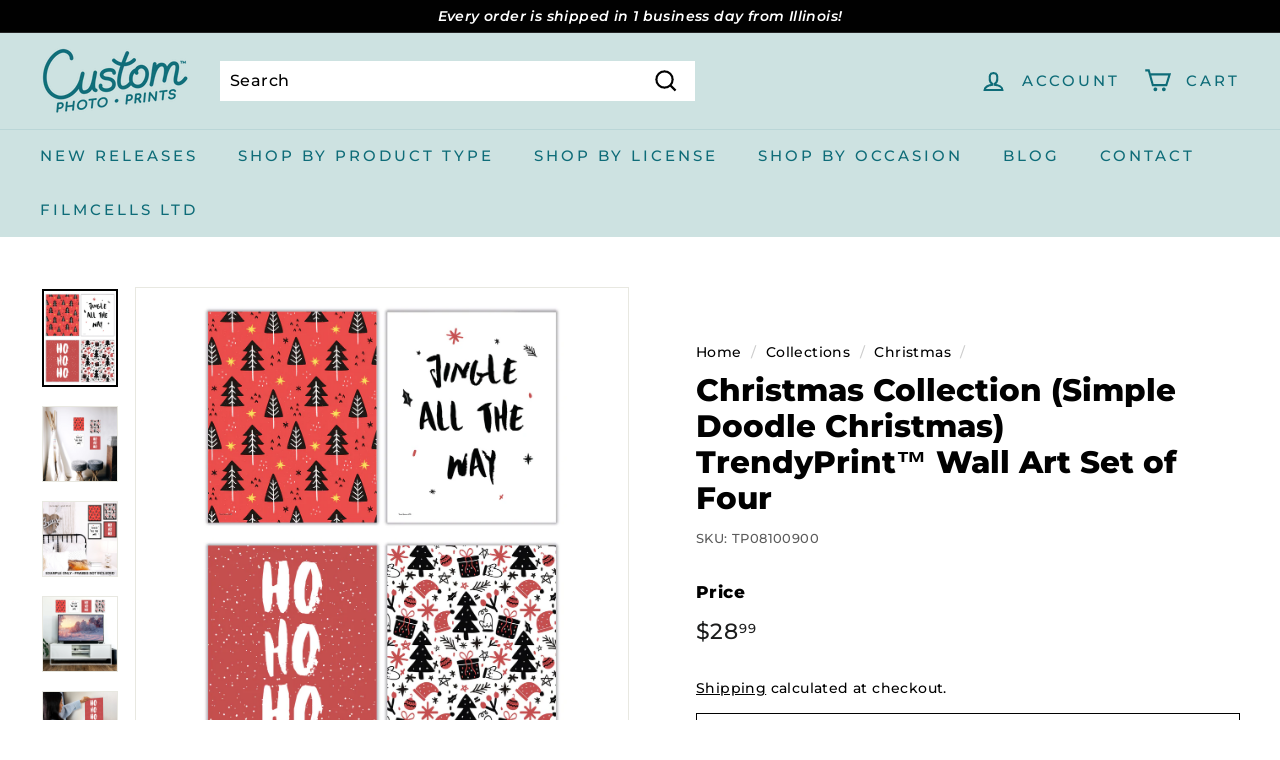

--- FILE ---
content_type: text/html; charset=utf-8
request_url: https://customphotoprints.com/collections/christmas/products/christmas-collection-simple-doodle-christmas-trendyprint-wall-art-set-of-four
body_size: 28813
content:
<!doctype html>
<html class="no-js" lang="en" dir="ltr">
<head>
  <meta name="google-site-verification" content="CnBjMxOur6EOCtdVQhSe7MAjSHgeqqPZhvl5--wQl6A" />
  <meta charset="utf-8">
  <meta http-equiv="X-UA-Compatible" content="IE=edge,chrome=1">
  <meta name="viewport" content="width=device-width,initial-scale=1">
  <meta name="theme-color" content="#0e6c78">
  <link rel="canonical" href="https://customphotoprints.com/products/christmas-collection-simple-doodle-christmas-trendyprint-wall-art-set-of-four">
  <link rel="preload" as="script" href="//customphotoprints.com/cdn/shop/t/3/assets/theme.js?v=985050933204062321677183780">
  <link rel="preconnect" href="https://cdn.shopify.com" crossorigin>
  <link rel="preconnect" href="https://fonts.shopifycdn.com" crossorigin>
  <link rel="dns-prefetch" href="https://productreviews.shopifycdn.com">
  <link rel="dns-prefetch" href="https://ajax.googleapis.com">
  <link rel="dns-prefetch" href="https://maps.googleapis.com">
  <link rel="dns-prefetch" href="https://maps.gstatic.com"><link rel="shortcut icon" href="//customphotoprints.com/cdn/shop/files/CPPSocialMediaLogo_32x32.png?v=1674852642" type="image/png" /><title>Christmas Collection (Simple Doodle Christmas) TrendyPrint™ Wall Art S
&ndash; Custom Photo Prints
</title>
<meta property="og:site_name" content="Custom Photo Prints">
  <meta property="og:url" content="https://customphotoprints.com/products/christmas-collection-simple-doodle-christmas-trendyprint-wall-art-set-of-four">
  <meta property="og:title" content="Christmas Collection (Simple Doodle Christmas) TrendyPrint™ Wall Art Set of Four">
  <meta property="og:type" content="product">
  <meta property="og:description" content="‘Tis the season! This set of four 8” x 10” TrendyPrint Wall Art features festive red, white and black images that represent the holiday season. From popular holiday quotes to a collage of unique Christmas trees and Christmas gifts with Santa’s hat, these prints will look beautiful paired with your holiday décor this wi"><meta property="og:image" content="http://customphotoprints.com/cdn/shop/files/TP08100900TrendSettersOriginal_SimpleDoodleChristmas_TrendyPrintSet.jpg?v=1707343590">
    <meta property="og:image:secure_url" content="https://customphotoprints.com/cdn/shop/files/TP08100900TrendSettersOriginal_SimpleDoodleChristmas_TrendyPrintSet.jpg?v=1707343590">
    <meta property="og:image:width" content="2550">
    <meta property="og:image:height" content="3300"><meta name="twitter:site" content="@">
  <meta name="twitter:card" content="summary_large_image">
  <meta name="twitter:title" content="Christmas Collection (Simple Doodle Christmas) TrendyPrint™ Wall Art Set of Four">
  <meta name="twitter:description" content="‘Tis the season! This set of four 8” x 10” TrendyPrint Wall Art features festive red, white and black images that represent the holiday season. From popular holiday quotes to a collage of unique Christmas trees and Christmas gifts with Santa’s hat, these prints will look beautiful paired with your holiday décor this wi">
<style data-shopify>@font-face {
  font-family: Montserrat;
  font-weight: 800;
  font-style: normal;
  font-display: swap;
  src: url("//customphotoprints.com/cdn/fonts/montserrat/montserrat_n8.853056e398b4dadf6838423edb7abaa02f651554.woff2") format("woff2"),
       url("//customphotoprints.com/cdn/fonts/montserrat/montserrat_n8.9201aba6104751e1b3e48577a5a739fc14862200.woff") format("woff");
}

  @font-face {
  font-family: Montserrat;
  font-weight: 500;
  font-style: normal;
  font-display: swap;
  src: url("//customphotoprints.com/cdn/fonts/montserrat/montserrat_n5.07ef3781d9c78c8b93c98419da7ad4fbeebb6635.woff2") format("woff2"),
       url("//customphotoprints.com/cdn/fonts/montserrat/montserrat_n5.adf9b4bd8b0e4f55a0b203cdd84512667e0d5e4d.woff") format("woff");
}


  @font-face {
  font-family: Montserrat;
  font-weight: 600;
  font-style: normal;
  font-display: swap;
  src: url("//customphotoprints.com/cdn/fonts/montserrat/montserrat_n6.1326b3e84230700ef15b3a29fb520639977513e0.woff2") format("woff2"),
       url("//customphotoprints.com/cdn/fonts/montserrat/montserrat_n6.652f051080eb14192330daceed8cd53dfdc5ead9.woff") format("woff");
}

  @font-face {
  font-family: Montserrat;
  font-weight: 500;
  font-style: italic;
  font-display: swap;
  src: url("//customphotoprints.com/cdn/fonts/montserrat/montserrat_i5.d3a783eb0cc26f2fda1e99d1dfec3ebaea1dc164.woff2") format("woff2"),
       url("//customphotoprints.com/cdn/fonts/montserrat/montserrat_i5.76d414ea3d56bb79ef992a9c62dce2e9063bc062.woff") format("woff");
}

  @font-face {
  font-family: Montserrat;
  font-weight: 600;
  font-style: italic;
  font-display: swap;
  src: url("//customphotoprints.com/cdn/fonts/montserrat/montserrat_i6.e90155dd2f004112a61c0322d66d1f59dadfa84b.woff2") format("woff2"),
       url("//customphotoprints.com/cdn/fonts/montserrat/montserrat_i6.41470518d8e9d7f1bcdd29a447c2397e5393943f.woff") format("woff");
}

</style><link href="//customphotoprints.com/cdn/shop/t/3/assets/theme.css?v=139616928827999673461701789339" rel="stylesheet" type="text/css" media="all" />
<style data-shopify>:root {
    --typeHeaderPrimary: Montserrat;
    --typeHeaderFallback: sans-serif;
    --typeHeaderSize: 36px;
    --typeHeaderWeight: 800;
    --typeHeaderLineHeight: 1.2;
    --typeHeaderSpacing: 0.0em;

    --typeBasePrimary:Montserrat;
    --typeBaseFallback:sans-serif;
    --typeBaseSize: 16px;
    --typeBaseWeight: 500;
    --typeBaseSpacing: 0.025em;
    --typeBaseLineHeight: 1.5;

    --colorSmallImageBg: #ffffff;
    --colorSmallImageBgDark: #f7f7f7;
    --colorLargeImageBg: #e7e7e7;
    --colorLargeImageBgLight: #ffffff;

    --iconWeight: 5px;
    --iconLinecaps: miter;

    
      --buttonRadius: 0px;
      --btnPadding: 11px 20px;
    

    
      --roundness: 0px;
    

    
      --gridThickness: 0px;
    

    --productTileMargin: 10%;
    --collectionTileMargin: 17%;

    --swatchSize: 40px;
  }

  @media screen and (max-width: 768px) {
    :root {
      --typeBaseSize: 14px;

      
        --roundness: 0px;
        --btnPadding: 9px 17px;
      
    }
  }</style><script>
    document.documentElement.className = document.documentElement.className.replace('no-js', 'js');

    window.theme = window.theme || {};
    theme.routes = {
      home: "/",
      collections: "/collections",
      cart: "/cart.js",
      cartPage: "/cart",
      cartAdd: "/cart/add.js",
      cartChange: "/cart/change.js",
      search: "/search"
    };

    theme.strings = {
      soldOut: "Sold Out",
      unavailable: "Unavailable",
      inStockLabel: "",
      oneStockLabel: "Low stock - [count] item left",
      otherStockLabel: "Low stock - [count] items left",
      willNotShipUntil: "Ready to ship [date]",
      willBeInStockAfter: "",
      waitingForStock: "Inventory on the way",
      savePrice: "Save [saved_amount]",
      cartEmpty: "Your cart is currently empty.",
      cartTermsConfirmation: "You must agree with the terms and conditions of sales to check out",
      searchCollections: "Collections:",
      searchPages: "Pages:",
      searchArticles: "Articles:",
      maxQuantity: "You can only have [quantity] of [title] in your cart."
    };
    theme.settings = {
      cartType: "dropdown",
      isCustomerTemplate: false,
      moneyFormat: "${{amount}}",
      saveType: "percent",
      productImageSize: "square",
      productImageCover: false,
      predictiveSearch: true,
      predictiveSearchType: "product",
      superScriptSetting: true,
      superScriptPrice: true,
      quickView: false,
      quickAdd: false,
      themeName: 'Expanse',
      themeVersion: "4.2.0"
    };
  </script>

  <script>window.performance && window.performance.mark && window.performance.mark('shopify.content_for_header.start');</script><meta name="google-site-verification" content="ywYRjS-PzuHmQU8q_PZB17MWujintrX9M7uteb_oE2E">
<meta name="facebook-domain-verification" content="mh5h8eimhab4chojpzlmni1v9hkc0j">
<meta id="shopify-digital-wallet" name="shopify-digital-wallet" content="/71398818092/digital_wallets/dialog">
<meta name="shopify-checkout-api-token" content="ff8ff382bb7cbcff67b211e78516446e">
<meta id="in-context-paypal-metadata" data-shop-id="71398818092" data-venmo-supported="true" data-environment="production" data-locale="en_US" data-paypal-v4="true" data-currency="USD">
<link rel="alternate" type="application/json+oembed" href="https://customphotoprints.com/products/christmas-collection-simple-doodle-christmas-trendyprint-wall-art-set-of-four.oembed">
<script async="async" src="/checkouts/internal/preloads.js?locale=en-US"></script>
<script id="shopify-features" type="application/json">{"accessToken":"ff8ff382bb7cbcff67b211e78516446e","betas":["rich-media-storefront-analytics"],"domain":"customphotoprints.com","predictiveSearch":true,"shopId":71398818092,"locale":"en"}</script>
<script>var Shopify = Shopify || {};
Shopify.shop = "customphotoprints-8995.myshopify.com";
Shopify.locale = "en";
Shopify.currency = {"active":"USD","rate":"1.0"};
Shopify.country = "US";
Shopify.theme = {"name":"Expanse","id":144789700908,"schema_name":"Expanse","schema_version":"4.2.0","theme_store_id":902,"role":"main"};
Shopify.theme.handle = "null";
Shopify.theme.style = {"id":null,"handle":null};
Shopify.cdnHost = "customphotoprints.com/cdn";
Shopify.routes = Shopify.routes || {};
Shopify.routes.root = "/";</script>
<script type="module">!function(o){(o.Shopify=o.Shopify||{}).modules=!0}(window);</script>
<script>!function(o){function n(){var o=[];function n(){o.push(Array.prototype.slice.apply(arguments))}return n.q=o,n}var t=o.Shopify=o.Shopify||{};t.loadFeatures=n(),t.autoloadFeatures=n()}(window);</script>
<script id="shop-js-analytics" type="application/json">{"pageType":"product"}</script>
<script defer="defer" async type="module" src="//customphotoprints.com/cdn/shopifycloud/shop-js/modules/v2/client.init-shop-cart-sync_IZsNAliE.en.esm.js"></script>
<script defer="defer" async type="module" src="//customphotoprints.com/cdn/shopifycloud/shop-js/modules/v2/chunk.common_0OUaOowp.esm.js"></script>
<script type="module">
  await import("//customphotoprints.com/cdn/shopifycloud/shop-js/modules/v2/client.init-shop-cart-sync_IZsNAliE.en.esm.js");
await import("//customphotoprints.com/cdn/shopifycloud/shop-js/modules/v2/chunk.common_0OUaOowp.esm.js");

  window.Shopify.SignInWithShop?.initShopCartSync?.({"fedCMEnabled":true,"windoidEnabled":true});

</script>
<script>(function() {
  var isLoaded = false;
  function asyncLoad() {
    if (isLoaded) return;
    isLoaded = true;
    var urls = ["https:\/\/cdn.customily.com\/shopify\/static\/customily.shopify.script.js?shop=customphotoprints-8995.myshopify.com","https:\/\/beeapp.me\/jstag\/px-ali-review.js?shop=customphotoprints-8995.myshopify.com","https:\/\/chimpstatic.com\/mcjs-connected\/js\/users\/8a776dbc680b07d0fac679e74\/6d99efa45e35c5d42da34399d.js?shop=customphotoprints-8995.myshopify.com"];
    for (var i = 0; i < urls.length; i++) {
      var s = document.createElement('script');
      s.type = 'text/javascript';
      s.async = true;
      s.src = urls[i];
      var x = document.getElementsByTagName('script')[0];
      x.parentNode.insertBefore(s, x);
    }
  };
  if(window.attachEvent) {
    window.attachEvent('onload', asyncLoad);
  } else {
    window.addEventListener('load', asyncLoad, false);
  }
})();</script>
<script id="__st">var __st={"a":71398818092,"offset":-21600,"reqid":"1c2cf415-2531-45f6-b363-0225eee03052-1768351448","pageurl":"customphotoprints.com\/collections\/christmas\/products\/christmas-collection-simple-doodle-christmas-trendyprint-wall-art-set-of-four","u":"699b8355a849","p":"product","rtyp":"product","rid":8180142080300};</script>
<script>window.ShopifyPaypalV4VisibilityTracking = true;</script>
<script id="captcha-bootstrap">!function(){'use strict';const t='contact',e='account',n='new_comment',o=[[t,t],['blogs',n],['comments',n],[t,'customer']],c=[[e,'customer_login'],[e,'guest_login'],[e,'recover_customer_password'],[e,'create_customer']],r=t=>t.map((([t,e])=>`form[action*='/${t}']:not([data-nocaptcha='true']) input[name='form_type'][value='${e}']`)).join(','),a=t=>()=>t?[...document.querySelectorAll(t)].map((t=>t.form)):[];function s(){const t=[...o],e=r(t);return a(e)}const i='password',u='form_key',d=['recaptcha-v3-token','g-recaptcha-response','h-captcha-response',i],f=()=>{try{return window.sessionStorage}catch{return}},m='__shopify_v',_=t=>t.elements[u];function p(t,e,n=!1){try{const o=window.sessionStorage,c=JSON.parse(o.getItem(e)),{data:r}=function(t){const{data:e,action:n}=t;return t[m]||n?{data:e,action:n}:{data:t,action:n}}(c);for(const[e,n]of Object.entries(r))t.elements[e]&&(t.elements[e].value=n);n&&o.removeItem(e)}catch(o){console.error('form repopulation failed',{error:o})}}const l='form_type',E='cptcha';function T(t){t.dataset[E]=!0}const w=window,h=w.document,L='Shopify',v='ce_forms',y='captcha';let A=!1;((t,e)=>{const n=(g='f06e6c50-85a8-45c8-87d0-21a2b65856fe',I='https://cdn.shopify.com/shopifycloud/storefront-forms-hcaptcha/ce_storefront_forms_captcha_hcaptcha.v1.5.2.iife.js',D={infoText:'Protected by hCaptcha',privacyText:'Privacy',termsText:'Terms'},(t,e,n)=>{const o=w[L][v],c=o.bindForm;if(c)return c(t,g,e,D).then(n);var r;o.q.push([[t,g,e,D],n]),r=I,A||(h.body.append(Object.assign(h.createElement('script'),{id:'captcha-provider',async:!0,src:r})),A=!0)});var g,I,D;w[L]=w[L]||{},w[L][v]=w[L][v]||{},w[L][v].q=[],w[L][y]=w[L][y]||{},w[L][y].protect=function(t,e){n(t,void 0,e),T(t)},Object.freeze(w[L][y]),function(t,e,n,w,h,L){const[v,y,A,g]=function(t,e,n){const i=e?o:[],u=t?c:[],d=[...i,...u],f=r(d),m=r(i),_=r(d.filter((([t,e])=>n.includes(e))));return[a(f),a(m),a(_),s()]}(w,h,L),I=t=>{const e=t.target;return e instanceof HTMLFormElement?e:e&&e.form},D=t=>v().includes(t);t.addEventListener('submit',(t=>{const e=I(t);if(!e)return;const n=D(e)&&!e.dataset.hcaptchaBound&&!e.dataset.recaptchaBound,o=_(e),c=g().includes(e)&&(!o||!o.value);(n||c)&&t.preventDefault(),c&&!n&&(function(t){try{if(!f())return;!function(t){const e=f();if(!e)return;const n=_(t);if(!n)return;const o=n.value;o&&e.removeItem(o)}(t);const e=Array.from(Array(32),(()=>Math.random().toString(36)[2])).join('');!function(t,e){_(t)||t.append(Object.assign(document.createElement('input'),{type:'hidden',name:u})),t.elements[u].value=e}(t,e),function(t,e){const n=f();if(!n)return;const o=[...t.querySelectorAll(`input[type='${i}']`)].map((({name:t})=>t)),c=[...d,...o],r={};for(const[a,s]of new FormData(t).entries())c.includes(a)||(r[a]=s);n.setItem(e,JSON.stringify({[m]:1,action:t.action,data:r}))}(t,e)}catch(e){console.error('failed to persist form',e)}}(e),e.submit())}));const S=(t,e)=>{t&&!t.dataset[E]&&(n(t,e.some((e=>e===t))),T(t))};for(const o of['focusin','change'])t.addEventListener(o,(t=>{const e=I(t);D(e)&&S(e,y())}));const B=e.get('form_key'),M=e.get(l),P=B&&M;t.addEventListener('DOMContentLoaded',(()=>{const t=y();if(P)for(const e of t)e.elements[l].value===M&&p(e,B);[...new Set([...A(),...v().filter((t=>'true'===t.dataset.shopifyCaptcha))])].forEach((e=>S(e,t)))}))}(h,new URLSearchParams(w.location.search),n,t,e,['guest_login'])})(!0,!0)}();</script>
<script integrity="sha256-4kQ18oKyAcykRKYeNunJcIwy7WH5gtpwJnB7kiuLZ1E=" data-source-attribution="shopify.loadfeatures" defer="defer" src="//customphotoprints.com/cdn/shopifycloud/storefront/assets/storefront/load_feature-a0a9edcb.js" crossorigin="anonymous"></script>
<script data-source-attribution="shopify.dynamic_checkout.dynamic.init">var Shopify=Shopify||{};Shopify.PaymentButton=Shopify.PaymentButton||{isStorefrontPortableWallets:!0,init:function(){window.Shopify.PaymentButton.init=function(){};var t=document.createElement("script");t.src="https://customphotoprints.com/cdn/shopifycloud/portable-wallets/latest/portable-wallets.en.js",t.type="module",document.head.appendChild(t)}};
</script>
<script data-source-attribution="shopify.dynamic_checkout.buyer_consent">
  function portableWalletsHideBuyerConsent(e){var t=document.getElementById("shopify-buyer-consent"),n=document.getElementById("shopify-subscription-policy-button");t&&n&&(t.classList.add("hidden"),t.setAttribute("aria-hidden","true"),n.removeEventListener("click",e))}function portableWalletsShowBuyerConsent(e){var t=document.getElementById("shopify-buyer-consent"),n=document.getElementById("shopify-subscription-policy-button");t&&n&&(t.classList.remove("hidden"),t.removeAttribute("aria-hidden"),n.addEventListener("click",e))}window.Shopify?.PaymentButton&&(window.Shopify.PaymentButton.hideBuyerConsent=portableWalletsHideBuyerConsent,window.Shopify.PaymentButton.showBuyerConsent=portableWalletsShowBuyerConsent);
</script>
<script>
  function portableWalletsCleanup(e){e&&e.src&&console.error("Failed to load portable wallets script "+e.src);var t=document.querySelectorAll("shopify-accelerated-checkout .shopify-payment-button__skeleton, shopify-accelerated-checkout-cart .wallet-cart-button__skeleton"),e=document.getElementById("shopify-buyer-consent");for(let e=0;e<t.length;e++)t[e].remove();e&&e.remove()}function portableWalletsNotLoadedAsModule(e){e instanceof ErrorEvent&&"string"==typeof e.message&&e.message.includes("import.meta")&&"string"==typeof e.filename&&e.filename.includes("portable-wallets")&&(window.removeEventListener("error",portableWalletsNotLoadedAsModule),window.Shopify.PaymentButton.failedToLoad=e,"loading"===document.readyState?document.addEventListener("DOMContentLoaded",window.Shopify.PaymentButton.init):window.Shopify.PaymentButton.init())}window.addEventListener("error",portableWalletsNotLoadedAsModule);
</script>

<script type="module" src="https://customphotoprints.com/cdn/shopifycloud/portable-wallets/latest/portable-wallets.en.js" onError="portableWalletsCleanup(this)" crossorigin="anonymous"></script>
<script nomodule>
  document.addEventListener("DOMContentLoaded", portableWalletsCleanup);
</script>

<link id="shopify-accelerated-checkout-styles" rel="stylesheet" media="screen" href="https://customphotoprints.com/cdn/shopifycloud/portable-wallets/latest/accelerated-checkout-backwards-compat.css" crossorigin="anonymous">
<style id="shopify-accelerated-checkout-cart">
        #shopify-buyer-consent {
  margin-top: 1em;
  display: inline-block;
  width: 100%;
}

#shopify-buyer-consent.hidden {
  display: none;
}

#shopify-subscription-policy-button {
  background: none;
  border: none;
  padding: 0;
  text-decoration: underline;
  font-size: inherit;
  cursor: pointer;
}

#shopify-subscription-policy-button::before {
  box-shadow: none;
}

      </style>

<script>window.performance && window.performance.mark && window.performance.mark('shopify.content_for_header.end');</script>

  <script src="//customphotoprints.com/cdn/shop/t/3/assets/vendor-scripts-v2.js" defer="defer"></script>
  <script src="//customphotoprints.com/cdn/shop/t/3/assets/theme.js?v=985050933204062321677183780" defer="defer"></script>
<!-- BEGIN app block: shopify://apps/smart-seo/blocks/smartseo/7b0a6064-ca2e-4392-9a1d-8c43c942357b --><meta name="smart-seo-integrated" content="true" /><!-- metatagsSavedToSEOFields: false --><!-- BEGIN app snippet: smartseo.product.metatags --><!-- product_seo_template_metafield:  --><title>Christmas Collection (Simple Doodle Christmas) TrendyPrint™ Wall Art S</title>
<meta name="description" content="‘Tis the season! This set of four 8” x 10” TrendyPrint Wall Art features festive red, white and black images that represent the holiday season. From popular holiday quotes to a collage of unique Christmas trees and Christmas gifts with Santa’s hat, these prints will look beautiful paired with your holiday décor this wi" />
<meta name="smartseo-timestamp" content="0" /><!-- END app snippet --><!-- END app block --><link href="https://monorail-edge.shopifysvc.com" rel="dns-prefetch">
<script>(function(){if ("sendBeacon" in navigator && "performance" in window) {try {var session_token_from_headers = performance.getEntriesByType('navigation')[0].serverTiming.find(x => x.name == '_s').description;} catch {var session_token_from_headers = undefined;}var session_cookie_matches = document.cookie.match(/_shopify_s=([^;]*)/);var session_token_from_cookie = session_cookie_matches && session_cookie_matches.length === 2 ? session_cookie_matches[1] : "";var session_token = session_token_from_headers || session_token_from_cookie || "";function handle_abandonment_event(e) {var entries = performance.getEntries().filter(function(entry) {return /monorail-edge.shopifysvc.com/.test(entry.name);});if (!window.abandonment_tracked && entries.length === 0) {window.abandonment_tracked = true;var currentMs = Date.now();var navigation_start = performance.timing.navigationStart;var payload = {shop_id: 71398818092,url: window.location.href,navigation_start,duration: currentMs - navigation_start,session_token,page_type: "product"};window.navigator.sendBeacon("https://monorail-edge.shopifysvc.com/v1/produce", JSON.stringify({schema_id: "online_store_buyer_site_abandonment/1.1",payload: payload,metadata: {event_created_at_ms: currentMs,event_sent_at_ms: currentMs}}));}}window.addEventListener('pagehide', handle_abandonment_event);}}());</script>
<script id="web-pixels-manager-setup">(function e(e,d,r,n,o){if(void 0===o&&(o={}),!Boolean(null===(a=null===(i=window.Shopify)||void 0===i?void 0:i.analytics)||void 0===a?void 0:a.replayQueue)){var i,a;window.Shopify=window.Shopify||{};var t=window.Shopify;t.analytics=t.analytics||{};var s=t.analytics;s.replayQueue=[],s.publish=function(e,d,r){return s.replayQueue.push([e,d,r]),!0};try{self.performance.mark("wpm:start")}catch(e){}var l=function(){var e={modern:/Edge?\/(1{2}[4-9]|1[2-9]\d|[2-9]\d{2}|\d{4,})\.\d+(\.\d+|)|Firefox\/(1{2}[4-9]|1[2-9]\d|[2-9]\d{2}|\d{4,})\.\d+(\.\d+|)|Chrom(ium|e)\/(9{2}|\d{3,})\.\d+(\.\d+|)|(Maci|X1{2}).+ Version\/(15\.\d+|(1[6-9]|[2-9]\d|\d{3,})\.\d+)([,.]\d+|)( \(\w+\)|)( Mobile\/\w+|) Safari\/|Chrome.+OPR\/(9{2}|\d{3,})\.\d+\.\d+|(CPU[ +]OS|iPhone[ +]OS|CPU[ +]iPhone|CPU IPhone OS|CPU iPad OS)[ +]+(15[._]\d+|(1[6-9]|[2-9]\d|\d{3,})[._]\d+)([._]\d+|)|Android:?[ /-](13[3-9]|1[4-9]\d|[2-9]\d{2}|\d{4,})(\.\d+|)(\.\d+|)|Android.+Firefox\/(13[5-9]|1[4-9]\d|[2-9]\d{2}|\d{4,})\.\d+(\.\d+|)|Android.+Chrom(ium|e)\/(13[3-9]|1[4-9]\d|[2-9]\d{2}|\d{4,})\.\d+(\.\d+|)|SamsungBrowser\/([2-9]\d|\d{3,})\.\d+/,legacy:/Edge?\/(1[6-9]|[2-9]\d|\d{3,})\.\d+(\.\d+|)|Firefox\/(5[4-9]|[6-9]\d|\d{3,})\.\d+(\.\d+|)|Chrom(ium|e)\/(5[1-9]|[6-9]\d|\d{3,})\.\d+(\.\d+|)([\d.]+$|.*Safari\/(?![\d.]+ Edge\/[\d.]+$))|(Maci|X1{2}).+ Version\/(10\.\d+|(1[1-9]|[2-9]\d|\d{3,})\.\d+)([,.]\d+|)( \(\w+\)|)( Mobile\/\w+|) Safari\/|Chrome.+OPR\/(3[89]|[4-9]\d|\d{3,})\.\d+\.\d+|(CPU[ +]OS|iPhone[ +]OS|CPU[ +]iPhone|CPU IPhone OS|CPU iPad OS)[ +]+(10[._]\d+|(1[1-9]|[2-9]\d|\d{3,})[._]\d+)([._]\d+|)|Android:?[ /-](13[3-9]|1[4-9]\d|[2-9]\d{2}|\d{4,})(\.\d+|)(\.\d+|)|Mobile Safari.+OPR\/([89]\d|\d{3,})\.\d+\.\d+|Android.+Firefox\/(13[5-9]|1[4-9]\d|[2-9]\d{2}|\d{4,})\.\d+(\.\d+|)|Android.+Chrom(ium|e)\/(13[3-9]|1[4-9]\d|[2-9]\d{2}|\d{4,})\.\d+(\.\d+|)|Android.+(UC? ?Browser|UCWEB|U3)[ /]?(15\.([5-9]|\d{2,})|(1[6-9]|[2-9]\d|\d{3,})\.\d+)\.\d+|SamsungBrowser\/(5\.\d+|([6-9]|\d{2,})\.\d+)|Android.+MQ{2}Browser\/(14(\.(9|\d{2,})|)|(1[5-9]|[2-9]\d|\d{3,})(\.\d+|))(\.\d+|)|K[Aa][Ii]OS\/(3\.\d+|([4-9]|\d{2,})\.\d+)(\.\d+|)/},d=e.modern,r=e.legacy,n=navigator.userAgent;return n.match(d)?"modern":n.match(r)?"legacy":"unknown"}(),u="modern"===l?"modern":"legacy",c=(null!=n?n:{modern:"",legacy:""})[u],f=function(e){return[e.baseUrl,"/wpm","/b",e.hashVersion,"modern"===e.buildTarget?"m":"l",".js"].join("")}({baseUrl:d,hashVersion:r,buildTarget:u}),m=function(e){var d=e.version,r=e.bundleTarget,n=e.surface,o=e.pageUrl,i=e.monorailEndpoint;return{emit:function(e){var a=e.status,t=e.errorMsg,s=(new Date).getTime(),l=JSON.stringify({metadata:{event_sent_at_ms:s},events:[{schema_id:"web_pixels_manager_load/3.1",payload:{version:d,bundle_target:r,page_url:o,status:a,surface:n,error_msg:t},metadata:{event_created_at_ms:s}}]});if(!i)return console&&console.warn&&console.warn("[Web Pixels Manager] No Monorail endpoint provided, skipping logging."),!1;try{return self.navigator.sendBeacon.bind(self.navigator)(i,l)}catch(e){}var u=new XMLHttpRequest;try{return u.open("POST",i,!0),u.setRequestHeader("Content-Type","text/plain"),u.send(l),!0}catch(e){return console&&console.warn&&console.warn("[Web Pixels Manager] Got an unhandled error while logging to Monorail."),!1}}}}({version:r,bundleTarget:l,surface:e.surface,pageUrl:self.location.href,monorailEndpoint:e.monorailEndpoint});try{o.browserTarget=l,function(e){var d=e.src,r=e.async,n=void 0===r||r,o=e.onload,i=e.onerror,a=e.sri,t=e.scriptDataAttributes,s=void 0===t?{}:t,l=document.createElement("script"),u=document.querySelector("head"),c=document.querySelector("body");if(l.async=n,l.src=d,a&&(l.integrity=a,l.crossOrigin="anonymous"),s)for(var f in s)if(Object.prototype.hasOwnProperty.call(s,f))try{l.dataset[f]=s[f]}catch(e){}if(o&&l.addEventListener("load",o),i&&l.addEventListener("error",i),u)u.appendChild(l);else{if(!c)throw new Error("Did not find a head or body element to append the script");c.appendChild(l)}}({src:f,async:!0,onload:function(){if(!function(){var e,d;return Boolean(null===(d=null===(e=window.Shopify)||void 0===e?void 0:e.analytics)||void 0===d?void 0:d.initialized)}()){var d=window.webPixelsManager.init(e)||void 0;if(d){var r=window.Shopify.analytics;r.replayQueue.forEach((function(e){var r=e[0],n=e[1],o=e[2];d.publishCustomEvent(r,n,o)})),r.replayQueue=[],r.publish=d.publishCustomEvent,r.visitor=d.visitor,r.initialized=!0}}},onerror:function(){return m.emit({status:"failed",errorMsg:"".concat(f," has failed to load")})},sri:function(e){var d=/^sha384-[A-Za-z0-9+/=]+$/;return"string"==typeof e&&d.test(e)}(c)?c:"",scriptDataAttributes:o}),m.emit({status:"loading"})}catch(e){m.emit({status:"failed",errorMsg:(null==e?void 0:e.message)||"Unknown error"})}}})({shopId: 71398818092,storefrontBaseUrl: "https://customphotoprints.com",extensionsBaseUrl: "https://extensions.shopifycdn.com/cdn/shopifycloud/web-pixels-manager",monorailEndpoint: "https://monorail-edge.shopifysvc.com/unstable/produce_batch",surface: "storefront-renderer",enabledBetaFlags: ["2dca8a86","a0d5f9d2"],webPixelsConfigList: [{"id":"760348972","configuration":"{\"config\":\"{\\\"google_tag_ids\\\":[\\\"G-G9SR4Y7G9H\\\",\\\"AW-726872246\\\",\\\"GT-5NRX9S6\\\"],\\\"target_country\\\":\\\"US\\\",\\\"gtag_events\\\":[{\\\"type\\\":\\\"begin_checkout\\\",\\\"action_label\\\":[\\\"G-G9SR4Y7G9H\\\",\\\"AW-726872246\\\/tcSnCJ_jlrAaELbhzNoC\\\"]},{\\\"type\\\":\\\"search\\\",\\\"action_label\\\":[\\\"G-G9SR4Y7G9H\\\",\\\"AW-726872246\\\/sGmkCKvjlrAaELbhzNoC\\\"]},{\\\"type\\\":\\\"view_item\\\",\\\"action_label\\\":[\\\"G-G9SR4Y7G9H\\\",\\\"AW-726872246\\\/dO8nCKjjlrAaELbhzNoC\\\",\\\"MC-PNNN70E2S8\\\"]},{\\\"type\\\":\\\"purchase\\\",\\\"action_label\\\":[\\\"G-G9SR4Y7G9H\\\",\\\"AW-726872246\\\/n-AJCJzjlrAaELbhzNoC\\\",\\\"MC-PNNN70E2S8\\\"]},{\\\"type\\\":\\\"page_view\\\",\\\"action_label\\\":[\\\"G-G9SR4Y7G9H\\\",\\\"AW-726872246\\\/FAXVCKXjlrAaELbhzNoC\\\",\\\"MC-PNNN70E2S8\\\"]},{\\\"type\\\":\\\"add_payment_info\\\",\\\"action_label\\\":[\\\"G-G9SR4Y7G9H\\\",\\\"AW-726872246\\\/RaIGCK7jlrAaELbhzNoC\\\"]},{\\\"type\\\":\\\"add_to_cart\\\",\\\"action_label\\\":[\\\"G-G9SR4Y7G9H\\\",\\\"AW-726872246\\\/yRm_CKLjlrAaELbhzNoC\\\"]}],\\\"enable_monitoring_mode\\\":false}\"}","eventPayloadVersion":"v1","runtimeContext":"OPEN","scriptVersion":"b2a88bafab3e21179ed38636efcd8a93","type":"APP","apiClientId":1780363,"privacyPurposes":[],"dataSharingAdjustments":{"protectedCustomerApprovalScopes":["read_customer_address","read_customer_email","read_customer_name","read_customer_personal_data","read_customer_phone"]}},{"id":"413040940","configuration":"{\"pixel_id\":\"1989957334695729\",\"pixel_type\":\"facebook_pixel\",\"metaapp_system_user_token\":\"-\"}","eventPayloadVersion":"v1","runtimeContext":"OPEN","scriptVersion":"ca16bc87fe92b6042fbaa3acc2fbdaa6","type":"APP","apiClientId":2329312,"privacyPurposes":["ANALYTICS","MARKETING","SALE_OF_DATA"],"dataSharingAdjustments":{"protectedCustomerApprovalScopes":["read_customer_address","read_customer_email","read_customer_name","read_customer_personal_data","read_customer_phone"]}},{"id":"shopify-app-pixel","configuration":"{}","eventPayloadVersion":"v1","runtimeContext":"STRICT","scriptVersion":"0450","apiClientId":"shopify-pixel","type":"APP","privacyPurposes":["ANALYTICS","MARKETING"]},{"id":"shopify-custom-pixel","eventPayloadVersion":"v1","runtimeContext":"LAX","scriptVersion":"0450","apiClientId":"shopify-pixel","type":"CUSTOM","privacyPurposes":["ANALYTICS","MARKETING"]}],isMerchantRequest: false,initData: {"shop":{"name":"Custom Photo Prints","paymentSettings":{"currencyCode":"USD"},"myshopifyDomain":"customphotoprints-8995.myshopify.com","countryCode":"US","storefrontUrl":"https:\/\/customphotoprints.com"},"customer":null,"cart":null,"checkout":null,"productVariants":[{"price":{"amount":28.99,"currencyCode":"USD"},"product":{"title":"Christmas Collection (Simple Doodle Christmas) TrendyPrint™ Wall Art Set of Four","vendor":"Trend Setters Ltd.","id":"8180142080300","untranslatedTitle":"Christmas Collection (Simple Doodle Christmas) TrendyPrint™ Wall Art Set of Four","url":"\/products\/christmas-collection-simple-doodle-christmas-trendyprint-wall-art-set-of-four","type":"TrendyPrint™ Wall Art Set"},"id":"44627946373420","image":{"src":"\/\/customphotoprints.com\/cdn\/shop\/files\/TP08100900TrendSettersOriginal_SimpleDoodleChristmas_TrendyPrintSet.jpg?v=1707343590"},"sku":"TP08100900","title":"Default Title","untranslatedTitle":"Default Title"}],"purchasingCompany":null},},"https://customphotoprints.com/cdn","7cecd0b6w90c54c6cpe92089d5m57a67346",{"modern":"","legacy":""},{"shopId":"71398818092","storefrontBaseUrl":"https:\/\/customphotoprints.com","extensionBaseUrl":"https:\/\/extensions.shopifycdn.com\/cdn\/shopifycloud\/web-pixels-manager","surface":"storefront-renderer","enabledBetaFlags":"[\"2dca8a86\", \"a0d5f9d2\"]","isMerchantRequest":"false","hashVersion":"7cecd0b6w90c54c6cpe92089d5m57a67346","publish":"custom","events":"[[\"page_viewed\",{}],[\"product_viewed\",{\"productVariant\":{\"price\":{\"amount\":28.99,\"currencyCode\":\"USD\"},\"product\":{\"title\":\"Christmas Collection (Simple Doodle Christmas) TrendyPrint™ Wall Art Set of Four\",\"vendor\":\"Trend Setters Ltd.\",\"id\":\"8180142080300\",\"untranslatedTitle\":\"Christmas Collection (Simple Doodle Christmas) TrendyPrint™ Wall Art Set of Four\",\"url\":\"\/products\/christmas-collection-simple-doodle-christmas-trendyprint-wall-art-set-of-four\",\"type\":\"TrendyPrint™ Wall Art Set\"},\"id\":\"44627946373420\",\"image\":{\"src\":\"\/\/customphotoprints.com\/cdn\/shop\/files\/TP08100900TrendSettersOriginal_SimpleDoodleChristmas_TrendyPrintSet.jpg?v=1707343590\"},\"sku\":\"TP08100900\",\"title\":\"Default Title\",\"untranslatedTitle\":\"Default Title\"}}]]"});</script><script>
  window.ShopifyAnalytics = window.ShopifyAnalytics || {};
  window.ShopifyAnalytics.meta = window.ShopifyAnalytics.meta || {};
  window.ShopifyAnalytics.meta.currency = 'USD';
  var meta = {"product":{"id":8180142080300,"gid":"gid:\/\/shopify\/Product\/8180142080300","vendor":"Trend Setters Ltd.","type":"TrendyPrint™ Wall Art Set","handle":"christmas-collection-simple-doodle-christmas-trendyprint-wall-art-set-of-four","variants":[{"id":44627946373420,"price":2899,"name":"Christmas Collection (Simple Doodle Christmas) TrendyPrint™ Wall Art Set of Four","public_title":null,"sku":"TP08100900"}],"remote":false},"page":{"pageType":"product","resourceType":"product","resourceId":8180142080300,"requestId":"1c2cf415-2531-45f6-b363-0225eee03052-1768351448"}};
  for (var attr in meta) {
    window.ShopifyAnalytics.meta[attr] = meta[attr];
  }
</script>
<script class="analytics">
  (function () {
    var customDocumentWrite = function(content) {
      var jquery = null;

      if (window.jQuery) {
        jquery = window.jQuery;
      } else if (window.Checkout && window.Checkout.$) {
        jquery = window.Checkout.$;
      }

      if (jquery) {
        jquery('body').append(content);
      }
    };

    var hasLoggedConversion = function(token) {
      if (token) {
        return document.cookie.indexOf('loggedConversion=' + token) !== -1;
      }
      return false;
    }

    var setCookieIfConversion = function(token) {
      if (token) {
        var twoMonthsFromNow = new Date(Date.now());
        twoMonthsFromNow.setMonth(twoMonthsFromNow.getMonth() + 2);

        document.cookie = 'loggedConversion=' + token + '; expires=' + twoMonthsFromNow;
      }
    }

    var trekkie = window.ShopifyAnalytics.lib = window.trekkie = window.trekkie || [];
    if (trekkie.integrations) {
      return;
    }
    trekkie.methods = [
      'identify',
      'page',
      'ready',
      'track',
      'trackForm',
      'trackLink'
    ];
    trekkie.factory = function(method) {
      return function() {
        var args = Array.prototype.slice.call(arguments);
        args.unshift(method);
        trekkie.push(args);
        return trekkie;
      };
    };
    for (var i = 0; i < trekkie.methods.length; i++) {
      var key = trekkie.methods[i];
      trekkie[key] = trekkie.factory(key);
    }
    trekkie.load = function(config) {
      trekkie.config = config || {};
      trekkie.config.initialDocumentCookie = document.cookie;
      var first = document.getElementsByTagName('script')[0];
      var script = document.createElement('script');
      script.type = 'text/javascript';
      script.onerror = function(e) {
        var scriptFallback = document.createElement('script');
        scriptFallback.type = 'text/javascript';
        scriptFallback.onerror = function(error) {
                var Monorail = {
      produce: function produce(monorailDomain, schemaId, payload) {
        var currentMs = new Date().getTime();
        var event = {
          schema_id: schemaId,
          payload: payload,
          metadata: {
            event_created_at_ms: currentMs,
            event_sent_at_ms: currentMs
          }
        };
        return Monorail.sendRequest("https://" + monorailDomain + "/v1/produce", JSON.stringify(event));
      },
      sendRequest: function sendRequest(endpointUrl, payload) {
        // Try the sendBeacon API
        if (window && window.navigator && typeof window.navigator.sendBeacon === 'function' && typeof window.Blob === 'function' && !Monorail.isIos12()) {
          var blobData = new window.Blob([payload], {
            type: 'text/plain'
          });

          if (window.navigator.sendBeacon(endpointUrl, blobData)) {
            return true;
          } // sendBeacon was not successful

        } // XHR beacon

        var xhr = new XMLHttpRequest();

        try {
          xhr.open('POST', endpointUrl);
          xhr.setRequestHeader('Content-Type', 'text/plain');
          xhr.send(payload);
        } catch (e) {
          console.log(e);
        }

        return false;
      },
      isIos12: function isIos12() {
        return window.navigator.userAgent.lastIndexOf('iPhone; CPU iPhone OS 12_') !== -1 || window.navigator.userAgent.lastIndexOf('iPad; CPU OS 12_') !== -1;
      }
    };
    Monorail.produce('monorail-edge.shopifysvc.com',
      'trekkie_storefront_load_errors/1.1',
      {shop_id: 71398818092,
      theme_id: 144789700908,
      app_name: "storefront",
      context_url: window.location.href,
      source_url: "//customphotoprints.com/cdn/s/trekkie.storefront.55c6279c31a6628627b2ba1c5ff367020da294e2.min.js"});

        };
        scriptFallback.async = true;
        scriptFallback.src = '//customphotoprints.com/cdn/s/trekkie.storefront.55c6279c31a6628627b2ba1c5ff367020da294e2.min.js';
        first.parentNode.insertBefore(scriptFallback, first);
      };
      script.async = true;
      script.src = '//customphotoprints.com/cdn/s/trekkie.storefront.55c6279c31a6628627b2ba1c5ff367020da294e2.min.js';
      first.parentNode.insertBefore(script, first);
    };
    trekkie.load(
      {"Trekkie":{"appName":"storefront","development":false,"defaultAttributes":{"shopId":71398818092,"isMerchantRequest":null,"themeId":144789700908,"themeCityHash":"5120334068312379317","contentLanguage":"en","currency":"USD","eventMetadataId":"b21b5756-3b8e-4562-b85b-55576ab1b664"},"isServerSideCookieWritingEnabled":true,"monorailRegion":"shop_domain","enabledBetaFlags":["65f19447"]},"Session Attribution":{},"S2S":{"facebookCapiEnabled":true,"source":"trekkie-storefront-renderer","apiClientId":580111}}
    );

    var loaded = false;
    trekkie.ready(function() {
      if (loaded) return;
      loaded = true;

      window.ShopifyAnalytics.lib = window.trekkie;

      var originalDocumentWrite = document.write;
      document.write = customDocumentWrite;
      try { window.ShopifyAnalytics.merchantGoogleAnalytics.call(this); } catch(error) {};
      document.write = originalDocumentWrite;

      window.ShopifyAnalytics.lib.page(null,{"pageType":"product","resourceType":"product","resourceId":8180142080300,"requestId":"1c2cf415-2531-45f6-b363-0225eee03052-1768351448","shopifyEmitted":true});

      var match = window.location.pathname.match(/checkouts\/(.+)\/(thank_you|post_purchase)/)
      var token = match? match[1]: undefined;
      if (!hasLoggedConversion(token)) {
        setCookieIfConversion(token);
        window.ShopifyAnalytics.lib.track("Viewed Product",{"currency":"USD","variantId":44627946373420,"productId":8180142080300,"productGid":"gid:\/\/shopify\/Product\/8180142080300","name":"Christmas Collection (Simple Doodle Christmas) TrendyPrint™ Wall Art Set of Four","price":"28.99","sku":"TP08100900","brand":"Trend Setters Ltd.","variant":null,"category":"TrendyPrint™ Wall Art Set","nonInteraction":true,"remote":false},undefined,undefined,{"shopifyEmitted":true});
      window.ShopifyAnalytics.lib.track("monorail:\/\/trekkie_storefront_viewed_product\/1.1",{"currency":"USD","variantId":44627946373420,"productId":8180142080300,"productGid":"gid:\/\/shopify\/Product\/8180142080300","name":"Christmas Collection (Simple Doodle Christmas) TrendyPrint™ Wall Art Set of Four","price":"28.99","sku":"TP08100900","brand":"Trend Setters Ltd.","variant":null,"category":"TrendyPrint™ Wall Art Set","nonInteraction":true,"remote":false,"referer":"https:\/\/customphotoprints.com\/collections\/christmas\/products\/christmas-collection-simple-doodle-christmas-trendyprint-wall-art-set-of-four"});
      }
    });


        var eventsListenerScript = document.createElement('script');
        eventsListenerScript.async = true;
        eventsListenerScript.src = "//customphotoprints.com/cdn/shopifycloud/storefront/assets/shop_events_listener-3da45d37.js";
        document.getElementsByTagName('head')[0].appendChild(eventsListenerScript);

})();</script>
<script
  defer
  src="https://customphotoprints.com/cdn/shopifycloud/perf-kit/shopify-perf-kit-3.0.3.min.js"
  data-application="storefront-renderer"
  data-shop-id="71398818092"
  data-render-region="gcp-us-central1"
  data-page-type="product"
  data-theme-instance-id="144789700908"
  data-theme-name="Expanse"
  data-theme-version="4.2.0"
  data-monorail-region="shop_domain"
  data-resource-timing-sampling-rate="10"
  data-shs="true"
  data-shs-beacon="true"
  data-shs-export-with-fetch="true"
  data-shs-logs-sample-rate="1"
  data-shs-beacon-endpoint="https://customphotoprints.com/api/collect"
></script>
</head>

<body class="template-product" data-transitions="true" data-button_style="square" data-edges="" data-type_header_capitalize="false" data-swatch_style="round" data-grid-style="grey-square">

  
    <script type="text/javascript">window.setTimeout(function() { document.body.className += " loaded"; }, 25);</script>
  

  <a class="in-page-link visually-hidden skip-link" href="#MainContent">Skip to content</a>

  <div id="PageContainer" class="page-container">
    <div class="transition-body"><!-- BEGIN sections: header-group -->
<div id="shopify-section-sections--18117118296364__toolbar" class="shopify-section shopify-section-group-header-group toolbar-section"><div data-section-id="sections--18117118296364__toolbar" data-section-type="toolbar">
  <div class="toolbar">
    <div class="page-width">
      <div class="toolbar__content">
  <div class="toolbar__item toolbar__item--announcements">
    <div class="announcement-bar text-center">
      <div class="slideshow-wrapper">
        <button type="button" class="visually-hidden slideshow__pause" data-id="sections--18117118296364__toolbar" aria-live="polite">
          <span class="slideshow__pause-stop">
            <svg aria-hidden="true" focusable="false" role="presentation" class="icon icon-pause" viewBox="0 0 10 13"><g fill="#000" fill-rule="evenodd"><path d="M0 0h3v13H0zM7 0h3v13H7z"/></g></svg>
            <span class="icon__fallback-text">Pause slideshow</span>
          </span>
          <span class="slideshow__pause-play">
            <svg aria-hidden="true" focusable="false" role="presentation" class="icon icon-play" viewBox="18.24 17.35 24.52 28.3"><path fill="#323232" d="M22.1 19.151v25.5l20.4-13.489-20.4-12.011z"/></svg>
            <span class="icon__fallback-text">Play slideshow</span>
          </span>
        </button>

        <div
          id="AnnouncementSlider"
          class="announcement-slider"
          data-block-count="1"><div
                id="AnnouncementSlide-toolbar-0"
                class="slideshow__slide announcement-slider__slide"
                data-index="0"
                >
                <div class="announcement-slider__content"><p><em>Every order is shipped in 1 business day from Illinois!</em></p>
</div>
              </div></div>
      </div>
    </div>
  </div>

</div>

    </div>
  </div>
</div>


</div><div id="shopify-section-sections--18117118296364__header" class="shopify-section shopify-section-group-header-group header-section"><style>
  .site-nav__link {
    font-size: 15px;
  }
  
    .site-nav__link {
      text-transform: uppercase;
      letter-spacing: 0.2em;
    }
  

  
</style>

<div data-section-id="sections--18117118296364__header" data-section-type="header">
  <div id="HeaderWrapper" class="header-wrapper">
    <header
      id="SiteHeader"
      class="site-header"
      data-sticky="true"
      data-overlay="false">

      <div class="site-header__element site-header__element--top">
        <div class="page-width">
          <div class="header-layout" data-layout="below" data-nav="below" data-logo-align="left"><div class="header-item header-item--compress-nav small--hide">
                <button type="button" class="site-nav__link site-nav__link--icon site-nav__compress-menu">
                  <svg aria-hidden="true" focusable="false" role="presentation" class="icon icon-hamburger" viewBox="0 0 64 64"><path class="cls-1" d="M7 15h51">.</path><path class="cls-1" d="M7 32h43">.</path><path class="cls-1" d="M7 49h51">.</path></svg>
                  <span class="icon__fallback-text">Site navigation</span>
                </button>
              </div><div class="header-item header-item--logo"><style data-shopify>.header-item--logo,
    [data-layout="left-center"] .header-item--logo,
    [data-layout="left-center"] .header-item--icons {
      flex: 0 1 90px;
    }

    @media only screen and (min-width: 769px) {
      .header-item--logo,
      [data-layout="left-center"] .header-item--logo,
      [data-layout="left-center"] .header-item--icons {
        flex: 0 0 150px;
      }
    }

    .site-header__logo a {
      width: 90px;
    }
    .is-light .site-header__logo .logo--inverted {
      width: 90px;
    }
    @media only screen and (min-width: 769px) {
      .site-header__logo a {
        width: 150px;
      }

      .is-light .site-header__logo .logo--inverted {
        width: 150px;
      }
    }</style><div class="h1 site-header__logo" ><span class="visually-hidden">Custom Photo Prints</span>
      
      <a
        href="/"
        class="site-header__logo-link logo--has-inverted">

        






  
    <img src="//customphotoprints.com/cdn/shop/files/CPPDOTCOMLogo.png?v=1680789737&amp;width=2912" alt="" srcset="//customphotoprints.com/cdn/shop/files/CPPDOTCOMLogo.png?v=1680789737&amp;width=150 150w, //customphotoprints.com/cdn/shop/files/CPPDOTCOMLogo.png?v=1680789737&amp;width=300 300w" width="2912" height="1276" loading="eager" class="small--hide" sizes="150px" style="max-height: 65.72802197802199px;max-width: 150px;">
  








  
    <img src="//customphotoprints.com/cdn/shop/files/CPPDOTCOMLogo.png?v=1680789737&amp;width=2912" alt="" srcset="//customphotoprints.com/cdn/shop/files/CPPDOTCOMLogo.png?v=1680789737&amp;width=90 90w, //customphotoprints.com/cdn/shop/files/CPPDOTCOMLogo.png?v=1680789737&amp;width=180 180w" width="2912" height="1276" loading="eager" class="medium-up--hide" sizes="90px" style="max-height: 39.43681318681319px;max-width: 90px;">
  



</a><a
          href="/"
          class="site-header__logo-link logo--inverted">

          






  
    <img src="//customphotoprints.com/cdn/shop/files/CPPDOTCOMLogo_White.png?v=1677185048&amp;width=2912" alt="" srcset="//customphotoprints.com/cdn/shop/files/CPPDOTCOMLogo_White.png?v=1677185048&amp;width=150 150w, //customphotoprints.com/cdn/shop/files/CPPDOTCOMLogo_White.png?v=1677185048&amp;width=300 300w" width="2912" height="1276" loading="eager" class="small--hide" sizes="150px" style="max-height: 65.72802197802199px;max-width: 150px;">
  








  
    <img src="//customphotoprints.com/cdn/shop/files/CPPDOTCOMLogo_White.png?v=1677185048&amp;width=2912" alt="" srcset="//customphotoprints.com/cdn/shop/files/CPPDOTCOMLogo_White.png?v=1677185048&amp;width=90 90w, //customphotoprints.com/cdn/shop/files/CPPDOTCOMLogo_White.png?v=1677185048&amp;width=180 180w" width="2912" height="1276" loading="eager" class="medium-up--hide" sizes="90px" style="max-height: 39.43681318681319px;max-width: 90px;">
  



</a></div></div><div class="header-item header-item--search small--hide"><form action="/search" method="get" role="search"
  class="site-header__search-form" data-dark="false">
  <input type="hidden" name="type" value="product">
  <input type="hidden" name="options[prefix]" value="last">
  <input type="search" name="q" value="" placeholder="Search" class="site-header__search-input" aria-label="Search">
  <label for="search-icon" class="hidden-label">Search</label>
  <label for="search-close" class="hidden-label">Close</label>
  <button type="submit" id="search-icon" class="text-link site-header__search-btn site-header__search-btn--submit">
    <svg aria-hidden="true" focusable="false" role="presentation" class="icon icon-search" viewBox="0 0 64 64"><defs><style>.cls-1{fill:none;stroke:#000;stroke-miterlimit:10;stroke-width:2px}</style></defs><path class="cls-1" d="M47.16 28.58A18.58 18.58 0 1 1 28.58 10a18.58 18.58 0 0 1 18.58 18.58zM54 54L41.94 42"/></svg>
    <span class="icon__fallback-text">Search</span>
  </button>

  <button type="button" id="search-close" class="text-link site-header__search-btn site-header__search-btn--cancel">
    <svg aria-hidden="true" focusable="false" role="presentation" class="icon icon-close" viewBox="0 0 64 64"><defs><style>.cls-1{fill:none;stroke:#000;stroke-miterlimit:10;stroke-width:2px}</style></defs><path class="cls-1" d="M19 17.61l27.12 27.13m0-27.13L19 44.74"/></svg>
    <span class="icon__fallback-text">Close</span>
  </button>
</form>
</div><div class="header-item header-item--icons"><div class="site-nav">
  <div class="site-nav__icons">
    <a href="/search" class="site-nav__link site-nav__link--icon js-search-header medium-up--hide js-no-transition">
      <svg aria-hidden="true" focusable="false" role="presentation" class="icon icon-search" viewBox="0 0 64 64"><defs><style>.cls-1{fill:none;stroke:#000;stroke-miterlimit:10;stroke-width:2px}</style></defs><path class="cls-1" d="M47.16 28.58A18.58 18.58 0 1 1 28.58 10a18.58 18.58 0 0 1 18.58 18.58zM54 54L41.94 42"/></svg>
      <span class="icon__fallback-text">Search</span>
    </a><a class="site-nav__link site-nav__link--icon small--hide" href="/account">
        <svg aria-hidden="true" focusable="false" role="presentation" class="icon icon-user" viewBox="0 0 64 64"><defs><style>.cls-1{fill:none;stroke:#000;stroke-miterlimit:10;stroke-width:2px}</style></defs><path class="cls-1" d="M35 39.84v-2.53c3.3-1.91 6-6.66 6-11.42 0-7.63 0-13.82-9-13.82s-9 6.19-9 13.82c0 4.76 2.7 9.51 6 11.42v2.53c-10.18.85-18 6-18 12.16h42c0-6.19-7.82-11.31-18-12.16z"/></svg>
        <span class="site-nav__icon-label small--hide">
          Account
        </span>
      </a><a href="/cart"
      id="HeaderCartTrigger"
      aria-controls="HeaderCart"
      class="site-nav__link site-nav__link--icon js-no-transition"
      data-icon="cart"
      aria-label="Cart"
    >
      <span class="cart-link"><svg aria-hidden="true" focusable="false" role="presentation" class="icon icon-cart" viewBox="0 0 64 64"><defs><style>.cls-1{fill:none;stroke:#000;stroke-miterlimit:10;stroke-width:2px}</style></defs><path class="cls-1" d="M14 17.44h46.79l-7.94 25.61H20.96l-9.65-35.1H3"/><circle cx="27" cy="53" r="2"/><circle cx="47" cy="53" r="2"/></svg><span class="cart-link__bubble">
          <span class="cart-link__bubble-num">0</span>
        </span>
      </span>
      <span class="site-nav__icon-label small--hide">
        Cart
      </span>
    </a>

    <button type="button"
      aria-controls="MobileNav"
      class="site-nav__link site-nav__link--icon medium-up--hide mobile-nav-trigger">
      <svg aria-hidden="true" focusable="false" role="presentation" class="icon icon-hamburger" viewBox="0 0 64 64"><path class="cls-1" d="M7 15h51">.</path><path class="cls-1" d="M7 32h43">.</path><path class="cls-1" d="M7 49h51">.</path></svg>
      <span class="icon__fallback-text">Site navigation</span>
    </button>
  </div>

  <div class="site-nav__close-cart">
    <button type="button" class="site-nav__link site-nav__link--icon js-close-header-cart">
      <span>Close</span>
      <svg aria-hidden="true" focusable="false" role="presentation" class="icon icon-close" viewBox="0 0 64 64"><defs><style>.cls-1{fill:none;stroke:#000;stroke-miterlimit:10;stroke-width:2px}</style></defs><path class="cls-1" d="M19 17.61l27.12 27.13m0-27.13L19 44.74"/></svg>
    </button>
  </div>
</div>
</div>
          </div>
        </div>

        <div class="site-header__search-container">
          <div class="page-width">
            <div class="site-header__search"><form action="/search" method="get" role="search"
  class="site-header__search-form" data-dark="false">
  <input type="hidden" name="type" value="product">
  <input type="hidden" name="options[prefix]" value="last">
  <input type="search" name="q" value="" placeholder="Search" class="site-header__search-input" aria-label="Search">
  <label for="search-icon" class="hidden-label">Search</label>
  <label for="search-close" class="hidden-label">Close</label>
  <button type="submit" id="search-icon" class="text-link site-header__search-btn site-header__search-btn--submit">
    <svg aria-hidden="true" focusable="false" role="presentation" class="icon icon-search" viewBox="0 0 64 64"><defs><style>.cls-1{fill:none;stroke:#000;stroke-miterlimit:10;stroke-width:2px}</style></defs><path class="cls-1" d="M47.16 28.58A18.58 18.58 0 1 1 28.58 10a18.58 18.58 0 0 1 18.58 18.58zM54 54L41.94 42"/></svg>
    <span class="icon__fallback-text">Search</span>
  </button>

  <button type="button" id="search-close" class="text-link site-header__search-btn site-header__search-btn--cancel">
    <svg aria-hidden="true" focusable="false" role="presentation" class="icon icon-close" viewBox="0 0 64 64"><defs><style>.cls-1{fill:none;stroke:#000;stroke-miterlimit:10;stroke-width:2px}</style></defs><path class="cls-1" d="M19 17.61l27.12 27.13m0-27.13L19 44.74"/></svg>
    <span class="icon__fallback-text">Close</span>
  </button>
</form>
<button type="button" class="text-link site-header__search-btn site-header__search-btn--cancel">
                <span class="medium-up--hide"><svg aria-hidden="true" focusable="false" role="presentation" class="icon icon-close" viewBox="0 0 64 64"><defs><style>.cls-1{fill:none;stroke:#000;stroke-miterlimit:10;stroke-width:2px}</style></defs><path class="cls-1" d="M19 17.61l27.12 27.13m0-27.13L19 44.74"/></svg></span>
                <span class="small--hide">Cancel</span>
              </button>
            </div>
          </div>
        </div>
      </div><div class="site-header__element site-header__element--sub" data-type="nav">
          <div class="page-width"><ul class="site-nav site-navigation site-navigation--below small--hide"><li
      class="site-nav__item site-nav__expanded-item"
      >

      <a href="https://customphotoprints.com/collections/new-products" class="site-nav__link site-nav__link--underline">
        New Releases
      </a></li><li
      class="site-nav__item site-nav__expanded-item site-nav--has-dropdown site-nav--is-megamenu"
      aria-haspopup="true">

      <a href="/collections" class="site-nav__link site-nav__link--underline site-nav__link--has-dropdown">
        Shop by Product Type
      </a><div class="site-nav__dropdown megamenu text-left">
          <div class="page-width">
            <div class="site-nav__dropdown-animate megamenu__wrapper">
              <div class="megamenu__cols">
                <div class="megamenu__col"><div class="megamenu__col-title">
                      <a href="/collections/filmpix-light-display" class="site-nav__dropdown-link site-nav__dropdown-link--top-level">FilmPix™ Light Display</a>
                    </div><a href="/collections/filmpix-light-display" class="site-nav__dropdown-link">
                        FilmPix™ LED Lamp and Bundles
                      </a><a href="/collections/filmpix-photo-insert" class="site-nav__dropdown-link">
                        FilmPix™ Photo Insert
                      </a></div><div class="megamenu__col"><div class="megamenu__col-title">
                      <a href="/collections/mightyprint-wall-art" class="site-nav__dropdown-link site-nav__dropdown-link--top-level">Wall Art</a>
                    </div><a href="/collections/mightyprint-wall-art" class="site-nav__dropdown-link">
                        MightyPrint™ Wall Art
                      </a><a href="/collections/wall-frames" class="site-nav__dropdown-link">
                        MightyPrint™ Wall Art Frames
                      </a><a href="/collections/metal-print-wall-art" class="site-nav__dropdown-link">
                        Metal Print Wall Art
                      </a></div><div class="megamenu__col"><div class="megamenu__col-title">
                      <a href="/collections/lightpix-durable-photo-prints" class="site-nav__dropdown-link site-nav__dropdown-link--top-level">LightPix™ Everlasting Photo Prints</a>
                    </div><a href="/collections/lightpix-durable-photo-prints" class="site-nav__dropdown-link">
                        LightPix™ Everlasting Photo Prints
                      </a><a href="/collections/lightpix-durable-photo-prints/frame" class="site-nav__dropdown-link">
                        LightPix™ Everlasting Photo Prints Frames
                      </a></div><div class="megamenu__col"><div class="megamenu__col-title">
                      <a href="/collections/knexagon-wood-prints" class="site-nav__dropdown-link site-nav__dropdown-link--top-level">KNEXAGON Wood Prints</a>
                    </div><a href="/collections/knexagon-wood-prints/hexagon" class="site-nav__dropdown-link">
                        Hexagon Shaped KNEXAGON Wood Prints
                      </a></div><div class="megamenu__col"><div class="megamenu__col-title">
                      <a href="/collections/trendyprint-wall-art-custom-decor" class="site-nav__dropdown-link site-nav__dropdown-link--top-level">TrendyPrint Wall Art</a>
                    </div><a href="/collections/trendyprint-wall-art-custom-decor/set-of-four" class="site-nav__dropdown-link">
                        TrendyPrint™ Wall Art Sets of Four
                      </a><a href="/collections/trendyprint-wall-art-custom-decor/framed" class="site-nav__dropdown-link">
                        Framed TrendyPrint™ Wall Art
                      </a></div><div class="megamenu__col"><div class="megamenu__col-title">
                      <a href="/collections/tabletop-prints" class="site-nav__dropdown-link site-nav__dropdown-link--top-level">Tabletop Prints</a>
                    </div><a href="/collections/curved-acrylic-personalized-photo-prints" class="site-nav__dropdown-link">
                        Acrylic Prints
                      </a><a href="/collections/glass-prints" class="site-nav__dropdown-link">
                        Glass Prints
                      </a></div><div class="megamenu__col"><div class="megamenu__col-title">
                      <a href="/collections/kitchenware" class="site-nav__dropdown-link site-nav__dropdown-link--top-level">Kitchen & Drinkware</a>
                    </div><a href="/collections/morphing-mugs-heat-sensitive-mugs-personalized" class="site-nav__dropdown-link">
                        Morphing Mugs Heat-Sensitive Mugs
                      </a><a href="/collections/white-mugs" class="site-nav__dropdown-link">
                        Classic Coffee Mugs
                      </a><a href="/collections/20-oz-stainless-steel-tumblers" class="site-nav__dropdown-link">
                        20 oz Travel Tumblers
                      </a><a href="/collections/personalized-kids-water-bottle-tumblers" class="site-nav__dropdown-link">
                        12 oz Kids Water Bottles
                      </a><a href="/collections/wine-tumbler" class="site-nav__dropdown-link">
                        Stemless Wine Tumblers
                      </a><a href="/collections/koozies" class="site-nav__dropdown-link">
                        Stainless Steel Slim Can Cooler
                      </a><a href="/collections/personalized-glass-coasters" class="site-nav__dropdown-link">
                        StarFire Prints™ Glass Coaster Sets
                      </a></div><div class="megamenu__col"><div class="megamenu__col-title">
                      <a href="/collections/hanging-prints" class="site-nav__dropdown-link site-nav__dropdown-link--top-level">Hanging Prints</a>
                    </div><a href="/collections/hanging-prints/glass" class="site-nav__dropdown-link">
                        Hanging Glass Prints
                      </a><a href="/collections/hanging-prints/hanging-acrylic-print" class="site-nav__dropdown-link">
                        Hanging Acrylic Prints
                      </a><a href="/collections/hanging-prints/hanging-metal-print" class="site-nav__dropdown-link">
                        Hanging Metal Prints
                      </a></div><div class="megamenu__col"><div class="megamenu__col-title">
                      <a href="/collections/accessories" class="site-nav__dropdown-link site-nav__dropdown-link--top-level">Accessories</a>
                    </div><a href="/collections/personalized-luggage-tags" class="site-nav__dropdown-link">
                        Luggage Tags
                      </a><a href="/collections/keychains" class="site-nav__dropdown-link">
                        Keychains
                      </a><a href="/collections/resin-ornaments" class="site-nav__dropdown-link">
                        Resin Ornaments
                      </a></div><div class="megamenu__col"><div class="megamenu__col-title">
                      <a href="/collections/stationery" class="site-nav__dropdown-link site-nav__dropdown-link--top-level">Stationery</a>
                    </div><a href="/collections/hardboard-magnets" class="site-nav__dropdown-link">
                        Hardboard Magnets
                      </a><a href="/collections/resin-magnets" class="site-nav__dropdown-link">
                        Resin Magnets
                      </a><a href="/collections/photo-book" class="site-nav__dropdown-link">
                        Sketchbooks & Photobooks
                      </a><a href="/collections/desk-mat" class="site-nav__dropdown-link">
                        Desk and Place Mats
                      </a><a href="/collections/starfire-prints-glass-art" class="site-nav__dropdown-link">
                        StarFire Prints Glass Art
                      </a><a href="/collections/shaped-acrylic-print" class="site-nav__dropdown-link">
                        Shaped Acrylic Print
                      </a></div>
              </div></div>
          </div>
        </div></li><li
      class="site-nav__item site-nav__expanded-item site-nav--has-dropdown"
      aria-haspopup="true">

      <a href="/collections" class="site-nav__link site-nav__link--underline site-nav__link--has-dropdown">
        Shop by License
      </a><div class="site-nav__dropdown">
          <ul class="site-nav__dropdown-animate site-nav__dropdown-list text-left"><li class="">
                <a href="/collections/harry-potter" class="site-nav__dropdown-link site-nav__dropdown-link--second-level">
                  Harry Potter™
</a></li><li class="">
                <a href="/collections/personalized-dc-comics-gifts-and-home-decpr" class="site-nav__dropdown-link site-nav__dropdown-link--second-level">
                  DC Comics™
</a></li><li class="">
                <a href="/collections/marjolein-bastin-personalized-home-decor-and-gifts" class="site-nav__dropdown-link site-nav__dropdown-link--second-level">
                  Marjolein Bastein™
</a></li><li class="">
                <a href="/collections/personalized-disney-gifts-and-home-decor" class="site-nav__dropdown-link site-nav__dropdown-link--second-level">
                  Disney™
</a></li></ul>
        </div></li><li
      class="site-nav__item site-nav__expanded-item site-nav--has-dropdown"
      aria-haspopup="true">

      <a href="/collections" class="site-nav__link site-nav__link--underline site-nav__link--has-dropdown">
        Shop by Occasion
      </a><div class="site-nav__dropdown">
          <ul class="site-nav__dropdown-animate site-nav__dropdown-list text-left"><li class="">
                <a href="/collections/anniversary" class="site-nav__dropdown-link site-nav__dropdown-link--second-level">
                  Anniversary
</a></li><li class="">
                <a href="/collections/back-to-school" class="site-nav__dropdown-link site-nav__dropdown-link--second-level">
                  Back to School 
</a></li><li class="">
                <a href="/collections/birthday" class="site-nav__dropdown-link site-nav__dropdown-link--second-level">
                  Birthday
</a></li><li class="">
                <a href="/collections/personalized-bridal-party-gift" class="site-nav__dropdown-link site-nav__dropdown-link--second-level">
                  Bridal Parties
</a></li><li class="">
                <a href="/collections/christmas" class="site-nav__dropdown-link site-nav__dropdown-link--second-level">
                  Christmas
</a></li><li class="">
                <a href="/collections/valentines-day" class="site-nav__dropdown-link site-nav__dropdown-link--second-level">
                  Valentine&#39;s Day
</a></li><li class="">
                <a href="/collections/fathers-day" class="site-nav__dropdown-link site-nav__dropdown-link--second-level">
                  Father&#39;s Day
</a></li><li class="">
                <a href="/collections/game-day" class="site-nav__dropdown-link site-nav__dropdown-link--second-level">
                  Game Day
</a></li><li class="">
                <a href="/collections/graduation" class="site-nav__dropdown-link site-nav__dropdown-link--second-level">
                  Graduation
</a></li><li class="">
                <a href="/collections/halloween" class="site-nav__dropdown-link site-nav__dropdown-link--second-level">
                  Halloween
</a></li><li class="">
                <a href="/collections/mothers-day" class="site-nav__dropdown-link site-nav__dropdown-link--second-level">
                  Mother&#39;s Day
</a></li><li class="">
                <a href="/collections/new-baby" class="site-nav__dropdown-link site-nav__dropdown-link--second-level">
                  New Baby
</a></li><li class="">
                <a href="/collections/new-home" class="site-nav__dropdown-link site-nav__dropdown-link--second-level">
                  New Home
</a></li><li class="">
                <a href="/collections/wedding-and-engagement" class="site-nav__dropdown-link site-nav__dropdown-link--second-level">
                  Wedding and Engagement
</a></li></ul>
        </div></li><li
      class="site-nav__item site-nav__expanded-item"
      >

      <a href="/blogs/the-custom-photo-prints-blog" class="site-nav__link site-nav__link--underline">
        Blog
      </a></li><li
      class="site-nav__item site-nav__expanded-item"
      >

      <a href="/pages/contact" class="site-nav__link site-nav__link--underline">
        Contact
      </a></li><li
      class="site-nav__item site-nav__expanded-item"
      >

      <a href="https://filmcellsltd.com/" class="site-nav__link site-nav__link--underline">
        FilmCells Ltd
      </a></li></ul>
</div>
        </div>

        <div class="site-header__element site-header__element--sub" data-type="search">
          <div class="page-width medium-up--hide"><form action="/search" method="get" role="search"
  class="site-header__search-form" data-dark="false">
  <input type="hidden" name="type" value="product">
  <input type="hidden" name="options[prefix]" value="last">
  <input type="search" name="q" value="" placeholder="Search" class="site-header__search-input" aria-label="Search">
  <label for="search-icon" class="hidden-label">Search</label>
  <label for="search-close" class="hidden-label">Close</label>
  <button type="submit" id="search-icon" class="text-link site-header__search-btn site-header__search-btn--submit">
    <svg aria-hidden="true" focusable="false" role="presentation" class="icon icon-search" viewBox="0 0 64 64"><defs><style>.cls-1{fill:none;stroke:#000;stroke-miterlimit:10;stroke-width:2px}</style></defs><path class="cls-1" d="M47.16 28.58A18.58 18.58 0 1 1 28.58 10a18.58 18.58 0 0 1 18.58 18.58zM54 54L41.94 42"/></svg>
    <span class="icon__fallback-text">Search</span>
  </button>

  <button type="button" id="search-close" class="text-link site-header__search-btn site-header__search-btn--cancel">
    <svg aria-hidden="true" focusable="false" role="presentation" class="icon icon-close" viewBox="0 0 64 64"><defs><style>.cls-1{fill:none;stroke:#000;stroke-miterlimit:10;stroke-width:2px}</style></defs><path class="cls-1" d="M19 17.61l27.12 27.13m0-27.13L19 44.74"/></svg>
    <span class="icon__fallback-text">Close</span>
  </button>
</form>
</div>
        </div><div class="page-width site-header__drawers">
        <div class="site-header__drawers-container">
          <div class="site-header__drawer site-header__cart" id="HeaderCart">
            <div class="site-header__drawer-animate"><form action="/cart" method="post" novalidate data-location="header" class="cart__drawer-form">
  <div class="cart__scrollable">
    <div data-products></div><div class="cart__item-row cart-recommendations" data-location="drawer">
    <div class="h3 h3--mobile cart__recommended-title">Goes great with</div>
    <div class="new-grid product-grid scrollable-grid" data-view="small"><div class="grid-item grid-product " data-product-handle="family-collection-together-on-wood-personalized-upload-11-5-x-10-knexagon-wood-print" data-product-id="8295572472108">
  <div class="grid-item__content"><a href="/collections/christmas/products/family-collection-together-on-wood-personalized-upload-11-5-x-10-knexagon-wood-print" class="grid-item__link">
      <div class="grid-product__image-wrap">
        <div class="grid-product__tags"></div><div
            class="grid__image-ratio grid__image-ratio--square">




  
    <img src="//customphotoprints.com/cdn/shop/files/WPHEXU1985.jpg?v=1744740774" alt="" srcset="//customphotoprints.com/cdn/shop/files/WPHEXU1985.jpg?v=1744740774&amp;width=160 160w, //customphotoprints.com/cdn/shop/files/WPHEXU1985.jpg?v=1744740774&amp;width=200 200w, //customphotoprints.com/cdn/shop/files/WPHEXU1985.jpg?v=1744740774&amp;width=280 280w, //customphotoprints.com/cdn/shop/files/WPHEXU1985.jpg?v=1744740774&amp;width=360 360w, //customphotoprints.com/cdn/shop/files/WPHEXU1985.jpg?v=1744740774&amp;width=540 540w, //customphotoprints.com/cdn/shop/files/WPHEXU1985.jpg?v=1744740774&amp;width=720 720w, //customphotoprints.com/cdn/shop/files/WPHEXU1985.jpg?v=1744740774&amp;width=900 900w" width="1024" height="1024" loading="lazy" class=" grid__image-contain image-style--
" sizes="150px">
  



</div><div class="grid-product__secondary-image small--hide">




  
    <img src="//customphotoprints.com/cdn/shop/files/WPHEXU1985ENVIRO.jpg?v=1744740774" alt="" srcset="//customphotoprints.com/cdn/shop/files/WPHEXU1985ENVIRO.jpg?v=1744740774&amp;width=360 360w, //customphotoprints.com/cdn/shop/files/WPHEXU1985ENVIRO.jpg?v=1744740774&amp;width=540 540w, //customphotoprints.com/cdn/shop/files/WPHEXU1985ENVIRO.jpg?v=1744740774&amp;width=720 720w, //customphotoprints.com/cdn/shop/files/WPHEXU1985ENVIRO.jpg?v=1744740774&amp;width=1000 1000w" width="1024" height="1024" loading="lazy" class="image-style--
" sizes="150px">
  



</div></div>

      <div class="grid-item__meta">
        <div class="grid-item__meta-main"><div class="grid-product__title">Family Collection (Together on Wood - Personalized - Upload) 11.5" X 10" KNEXAGON Wood Print</div></div>
          <div class="grid-item__meta-secondary">
            <div class="grid-product__price"><span class="grid-product__price--current"><span aria-hidden="true">$38<sup>59</sup></span>
<span class="visually-hidden">$38.59</span>
</span></div><span class="shopify-product-reviews-badge" data-id="8295572472108"></span></div></div>
    </a>
  </div>
</div>
<div class="grid-item grid-product " data-product-handle="married-upload-image-hexagon-knexagon-wood-print" data-product-id="8298635591980">
  <div class="grid-item__content"><a href="/collections/christmas/products/married-upload-image-hexagon-knexagon-wood-print" class="grid-item__link">
      <div class="grid-product__image-wrap">
        <div class="grid-product__tags"></div><div
            class="grid__image-ratio grid__image-ratio--square">




  
    <img src="//customphotoprints.com/cdn/shop/files/WPHEXU8148.jpg?v=1683125260" alt="" srcset="//customphotoprints.com/cdn/shop/files/WPHEXU8148.jpg?v=1683125260&amp;width=160 160w, //customphotoprints.com/cdn/shop/files/WPHEXU8148.jpg?v=1683125260&amp;width=200 200w, //customphotoprints.com/cdn/shop/files/WPHEXU8148.jpg?v=1683125260&amp;width=280 280w, //customphotoprints.com/cdn/shop/files/WPHEXU8148.jpg?v=1683125260&amp;width=360 360w, //customphotoprints.com/cdn/shop/files/WPHEXU8148.jpg?v=1683125260&amp;width=540 540w, //customphotoprints.com/cdn/shop/files/WPHEXU8148.jpg?v=1683125260&amp;width=720 720w, //customphotoprints.com/cdn/shop/files/WPHEXU8148.jpg?v=1683125260&amp;width=900 900w" width="2000" height="2000" loading="lazy" class=" grid__image-contain image-style--
" sizes="150px">
  



</div><div class="grid-product__secondary-image small--hide">




  
    <img src="//customphotoprints.com/cdn/shop/files/WPHEXU8148ENVIRO2.jpg?v=1683125260" alt="" srcset="//customphotoprints.com/cdn/shop/files/WPHEXU8148ENVIRO2.jpg?v=1683125260&amp;width=360 360w, //customphotoprints.com/cdn/shop/files/WPHEXU8148ENVIRO2.jpg?v=1683125260&amp;width=540 540w, //customphotoprints.com/cdn/shop/files/WPHEXU8148ENVIRO2.jpg?v=1683125260&amp;width=720 720w, //customphotoprints.com/cdn/shop/files/WPHEXU8148ENVIRO2.jpg?v=1683125260&amp;width=1000 1000w" width="2673" height="2332" loading="lazy" class="image-style--
" sizes="150px">
  



</div></div>

      <div class="grid-item__meta">
        <div class="grid-item__meta-main"><div class="grid-product__title">Wedding Collection (Married - Upload Image) Hexagon KNEXAGON™ Wood Print</div></div>
          <div class="grid-item__meta-secondary">
            <div class="grid-product__price"><span class="grid-product__price--current"><span aria-hidden="true">$38<sup>59</sup></span>
<span class="visually-hidden">$38.59</span>
</span></div><span class="shopify-product-reviews-badge" data-id="8298635591980"></span></div></div>
    </a>
  </div>
</div>
<div class="grid-item grid-product " data-product-handle="espresso-wood-border-upload-image-hexagon-knexagon-wood-print" data-product-id="8298635526444">
  <div class="grid-item__content"><a href="/collections/christmas/products/espresso-wood-border-upload-image-hexagon-knexagon-wood-print" class="grid-item__link">
      <div class="grid-product__image-wrap">
        <div class="grid-product__tags"></div><div
            class="grid__image-ratio grid__image-ratio--square">




  
    <img src="//customphotoprints.com/cdn/shop/files/WPHEXU4071.jpg?v=1683124915" alt="" srcset="//customphotoprints.com/cdn/shop/files/WPHEXU4071.jpg?v=1683124915&amp;width=160 160w, //customphotoprints.com/cdn/shop/files/WPHEXU4071.jpg?v=1683124915&amp;width=200 200w, //customphotoprints.com/cdn/shop/files/WPHEXU4071.jpg?v=1683124915&amp;width=280 280w, //customphotoprints.com/cdn/shop/files/WPHEXU4071.jpg?v=1683124915&amp;width=360 360w, //customphotoprints.com/cdn/shop/files/WPHEXU4071.jpg?v=1683124915&amp;width=540 540w, //customphotoprints.com/cdn/shop/files/WPHEXU4071.jpg?v=1683124915&amp;width=720 720w, //customphotoprints.com/cdn/shop/files/WPHEXU4071.jpg?v=1683124915&amp;width=900 900w" width="2000" height="2000" loading="lazy" class=" grid__image-contain image-style--
" sizes="150px">
  



</div><div class="grid-product__secondary-image small--hide">




  
    <img src="//customphotoprints.com/cdn/shop/files/WPHEXU4071ENVIRO.jpg?v=1683124915" alt="" srcset="//customphotoprints.com/cdn/shop/files/WPHEXU4071ENVIRO.jpg?v=1683124915&amp;width=360 360w, //customphotoprints.com/cdn/shop/files/WPHEXU4071ENVIRO.jpg?v=1683124915&amp;width=540 540w, //customphotoprints.com/cdn/shop/files/WPHEXU4071ENVIRO.jpg?v=1683124915&amp;width=720 720w, //customphotoprints.com/cdn/shop/files/WPHEXU4071ENVIRO.jpg?v=1683124915&amp;width=1000 1000w" width="2000" height="2000" loading="lazy" class="image-style--
" sizes="150px">
  



</div></div>

      <div class="grid-item__meta">
        <div class="grid-item__meta-main"><div class="grid-product__title">Family Collection (Espresso Wood Border - Upload Image) Hexagon KNEXAGON™ Wood Print</div></div>
          <div class="grid-item__meta-secondary">
            <div class="grid-product__price"><span class="grid-product__price--current"><span aria-hidden="true">$38<sup>59</sup></span>
<span class="visually-hidden">$38.59</span>
</span></div><span class="shopify-product-reviews-badge" data-id="8298635526444"></span></div></div>
    </a>
  </div>
</div>
<div class="grid-item grid-product " data-product-handle="trend-setters-original-a-day-at-the-beach-upload-11-5-x-10-knexagon-wood-print" data-product-id="9938762465580">
  <div class="grid-item__content"><a href="/collections/christmas/products/trend-setters-original-a-day-at-the-beach-upload-11-5-x-10-knexagon-wood-print" class="grid-item__link">
      <div class="grid-product__image-wrap">
        <div class="grid-product__tags"></div><div
            class="grid__image-ratio grid__image-ratio--square">




  
    <img src="//customphotoprints.com/cdn/shop/files/WPHEXU9870.jpg?v=1744751897" alt="" srcset="//customphotoprints.com/cdn/shop/files/WPHEXU9870.jpg?v=1744751897&amp;width=160 160w, //customphotoprints.com/cdn/shop/files/WPHEXU9870.jpg?v=1744751897&amp;width=200 200w, //customphotoprints.com/cdn/shop/files/WPHEXU9870.jpg?v=1744751897&amp;width=280 280w, //customphotoprints.com/cdn/shop/files/WPHEXU9870.jpg?v=1744751897&amp;width=360 360w, //customphotoprints.com/cdn/shop/files/WPHEXU9870.jpg?v=1744751897&amp;width=540 540w, //customphotoprints.com/cdn/shop/files/WPHEXU9870.jpg?v=1744751897&amp;width=720 720w, //customphotoprints.com/cdn/shop/files/WPHEXU9870.jpg?v=1744751897&amp;width=900 900w" width="1024" height="1024" loading="lazy" class=" grid__image-contain image-style--
" sizes="150px">
  



</div><div class="grid-product__secondary-image small--hide">




  
    <img src="//customphotoprints.com/cdn/shop/files/WPHEXU9870ENVIRO.jpg?v=1744751897" alt="" srcset="//customphotoprints.com/cdn/shop/files/WPHEXU9870ENVIRO.jpg?v=1744751897&amp;width=360 360w, //customphotoprints.com/cdn/shop/files/WPHEXU9870ENVIRO.jpg?v=1744751897&amp;width=540 540w, //customphotoprints.com/cdn/shop/files/WPHEXU9870ENVIRO.jpg?v=1744751897&amp;width=720 720w, //customphotoprints.com/cdn/shop/files/WPHEXU9870ENVIRO.jpg?v=1744751897&amp;width=1000 1000w" width="1024" height="1024" loading="lazy" class="image-style--
" sizes="150px">
  



</div></div>

      <div class="grid-item__meta">
        <div class="grid-item__meta-main"><div class="grid-product__title">Trend Setters Original (A Day at the Beach - Upload) 11.5" X 10" KNEXAGON Wood Print</div></div>
          <div class="grid-item__meta-secondary">
            <div class="grid-product__price"><span class="grid-product__price--current"><span aria-hidden="true">$38<sup>59</sup></span>
<span class="visually-hidden">$38.59</span>
</span></div><span class="shopify-product-reviews-badge" data-id="9938762465580"></span></div></div>
    </a>
  </div>
</div>
</div>
  </div>
  </div>

  <div class="cart__footer">
    <div class="cart__item-sub cart__item-row cart__item--subtotal">
      <div>Subtotal</div>
      <div data-subtotal>$0.00</div>
    </div>

    <div data-discounts></div>

    
      <div class="cart__item-row cart__terms">
        <input type="checkbox" id="CartTermsHeader" class="cart__terms-checkbox">
        <label for="CartTermsHeader" class="text-label">
          <small>
            
              I agree with the <a href='/pages/terms-conditions' target='_blank'>terms and conditions</a>
            
          </small>
        </label>
      </div>
    

    <div class="cart__item-row cart__checkout-wrapper payment-buttons">
      <button type="submit" name="checkout" data-terms-required="true" class="btn cart__checkout">
        Check out
      </button>

      
    </div>

    <div class="cart__item-row--footer text-center">
      <small>Shipping, taxes, and discount codes calculated at checkout.</small>
    </div>
  </div>
</form>

<div class="site-header__cart-empty">Your cart is currently empty.</div>
</div>
          </div>

          <div class="site-header__drawer site-header__mobile-nav medium-up--hide" id="MobileNav">
            <div class="site-header__drawer-animate"><div class="slide-nav__wrapper" data-level="1">
  <ul class="slide-nav"><li class="slide-nav__item"><a href="https://customphotoprints.com/collections/new-products" class="slide-nav__link"><span>New Releases</span>
            <svg aria-hidden="true" focusable="false" role="presentation" class="icon icon-chevron-right" viewBox="0 0 284.49 498.98"><path d="M35 498.98a35 35 0 0 1-24.75-59.75l189.74-189.74L10.25 59.75a35.002 35.002 0 0 1 49.5-49.5l214.49 214.49a35 35 0 0 1 0 49.5L59.75 488.73A34.89 34.89 0 0 1 35 498.98z"/></svg>
          </a></li><li class="slide-nav__item"><button type="button"
            class="slide-nav__button js-toggle-submenu"
            data-target="tier-2-shop-by-product-type2"
            >
            <span class="slide-nav__link"><span>Shop by Product Type</span>
              <svg aria-hidden="true" focusable="false" role="presentation" class="icon icon-chevron-right" viewBox="0 0 284.49 498.98"><path d="M35 498.98a35 35 0 0 1-24.75-59.75l189.74-189.74L10.25 59.75a35.002 35.002 0 0 1 49.5-49.5l214.49 214.49a35 35 0 0 1 0 49.5L59.75 488.73A34.89 34.89 0 0 1 35 498.98z"/></svg>
              <span class="icon__fallback-text">Expand submenu</span>
            </span>
          </button>

          <ul
            class="slide-nav__dropdown"
            data-parent="tier-2-shop-by-product-type2"
            data-level="2">
            <li class="slide-nav__item">
              <button type="button"
                class="slide-nav__button js-toggle-submenu">
                <span class="slide-nav__link slide-nav__link--back">
                  <svg aria-hidden="true" focusable="false" role="presentation" class="icon icon-chevron-left" viewBox="0 0 284.49 498.98"><path d="M249.49 0a35 35 0 0 1 24.75 59.75L84.49 249.49l189.75 189.74a35.002 35.002 0 1 1-49.5 49.5L10.25 274.24a35 35 0 0 1 0-49.5L224.74 10.25A34.89 34.89 0 0 1 249.49 0z"/></svg>
                  <span>Shop by Product Type</span>
                </span>
              </button>
            </li>

            
<li class="slide-nav__item"><button type="button"
                    class="slide-nav__button js-toggle-submenu"
                    data-target="tier-3-filmpix™-light-display2"
                    >
                    <span class="slide-nav__link slide-nav__sublist-link">
                      <span>FilmPix™ Light Display</span>
                      <svg aria-hidden="true" focusable="false" role="presentation" class="icon icon-chevron-right" viewBox="0 0 284.49 498.98"><path d="M35 498.98a35 35 0 0 1-24.75-59.75l189.74-189.74L10.25 59.75a35.002 35.002 0 0 1 49.5-49.5l214.49 214.49a35 35 0 0 1 0 49.5L59.75 488.73A34.89 34.89 0 0 1 35 498.98z"/></svg>
                      <span class="icon__fallback-text">Expand submenu</span>
                    </span>
                  </button>
                  <ul class="slide-nav__dropdown"
                    data-parent="tier-3-filmpix™-light-display2"
                    data-level="3">
                    <li class="slide-nav__item">
                      <button type="button"
                        class="slide-nav__button js-toggle-submenu"
                        data-target="tier-2-shop-by-product-type2">
                        <span class="slide-nav__link slide-nav__link--back">
                          <svg aria-hidden="true" focusable="false" role="presentation" class="icon icon-chevron-left" viewBox="0 0 284.49 498.98"><path d="M249.49 0a35 35 0 0 1 24.75 59.75L84.49 249.49l189.75 189.74a35.002 35.002 0 1 1-49.5 49.5L10.25 274.24a35 35 0 0 1 0-49.5L224.74 10.25A34.89 34.89 0 0 1 249.49 0z"/></svg>
                          <span>FilmPix™ Light Display</span>
                        </span>
                      </button>
                    </li>

                    
<li class="slide-nav__item">
                        <a href="/collections/filmpix-light-display" class="slide-nav__link">
                          <span>View all</span>
                          <svg aria-hidden="true" focusable="false" role="presentation" class="icon icon-chevron-right" viewBox="0 0 284.49 498.98"><path d="M35 498.98a35 35 0 0 1-24.75-59.75l189.74-189.74L10.25 59.75a35.002 35.002 0 0 1 49.5-49.5l214.49 214.49a35 35 0 0 1 0 49.5L59.75 488.73A34.89 34.89 0 0 1 35 498.98z"/></svg>
                        </a>
                      </li><li class="slide-nav__item">
                        <a href="/collections/filmpix-light-display" class="slide-nav__link">
                          <span>FilmPix™ LED Lamp and Bundles</span>
                          <svg aria-hidden="true" focusable="false" role="presentation" class="icon icon-chevron-right" viewBox="0 0 284.49 498.98"><path d="M35 498.98a35 35 0 0 1-24.75-59.75l189.74-189.74L10.25 59.75a35.002 35.002 0 0 1 49.5-49.5l214.49 214.49a35 35 0 0 1 0 49.5L59.75 488.73A34.89 34.89 0 0 1 35 498.98z"/></svg>
                        </a>
                      </li><li class="slide-nav__item">
                        <a href="/collections/filmpix-photo-insert" class="slide-nav__link">
                          <span>FilmPix™ Photo Insert</span>
                          <svg aria-hidden="true" focusable="false" role="presentation" class="icon icon-chevron-right" viewBox="0 0 284.49 498.98"><path d="M35 498.98a35 35 0 0 1-24.75-59.75l189.74-189.74L10.25 59.75a35.002 35.002 0 0 1 49.5-49.5l214.49 214.49a35 35 0 0 1 0 49.5L59.75 488.73A34.89 34.89 0 0 1 35 498.98z"/></svg>
                        </a>
                      </li></ul></li><li class="slide-nav__item"><button type="button"
                    class="slide-nav__button js-toggle-submenu"
                    data-target="tier-3-wall-art2"
                    >
                    <span class="slide-nav__link slide-nav__sublist-link">
                      <span>Wall Art</span>
                      <svg aria-hidden="true" focusable="false" role="presentation" class="icon icon-chevron-right" viewBox="0 0 284.49 498.98"><path d="M35 498.98a35 35 0 0 1-24.75-59.75l189.74-189.74L10.25 59.75a35.002 35.002 0 0 1 49.5-49.5l214.49 214.49a35 35 0 0 1 0 49.5L59.75 488.73A34.89 34.89 0 0 1 35 498.98z"/></svg>
                      <span class="icon__fallback-text">Expand submenu</span>
                    </span>
                  </button>
                  <ul class="slide-nav__dropdown"
                    data-parent="tier-3-wall-art2"
                    data-level="3">
                    <li class="slide-nav__item">
                      <button type="button"
                        class="slide-nav__button js-toggle-submenu"
                        data-target="tier-2-shop-by-product-type2">
                        <span class="slide-nav__link slide-nav__link--back">
                          <svg aria-hidden="true" focusable="false" role="presentation" class="icon icon-chevron-left" viewBox="0 0 284.49 498.98"><path d="M249.49 0a35 35 0 0 1 24.75 59.75L84.49 249.49l189.75 189.74a35.002 35.002 0 1 1-49.5 49.5L10.25 274.24a35 35 0 0 1 0-49.5L224.74 10.25A34.89 34.89 0 0 1 249.49 0z"/></svg>
                          <span>Wall Art</span>
                        </span>
                      </button>
                    </li>

                    
<li class="slide-nav__item">
                        <a href="/collections/mightyprint-wall-art" class="slide-nav__link">
                          <span>View all</span>
                          <svg aria-hidden="true" focusable="false" role="presentation" class="icon icon-chevron-right" viewBox="0 0 284.49 498.98"><path d="M35 498.98a35 35 0 0 1-24.75-59.75l189.74-189.74L10.25 59.75a35.002 35.002 0 0 1 49.5-49.5l214.49 214.49a35 35 0 0 1 0 49.5L59.75 488.73A34.89 34.89 0 0 1 35 498.98z"/></svg>
                        </a>
                      </li><li class="slide-nav__item">
                        <a href="/collections/mightyprint-wall-art" class="slide-nav__link">
                          <span>MightyPrint™ Wall Art</span>
                          <svg aria-hidden="true" focusable="false" role="presentation" class="icon icon-chevron-right" viewBox="0 0 284.49 498.98"><path d="M35 498.98a35 35 0 0 1-24.75-59.75l189.74-189.74L10.25 59.75a35.002 35.002 0 0 1 49.5-49.5l214.49 214.49a35 35 0 0 1 0 49.5L59.75 488.73A34.89 34.89 0 0 1 35 498.98z"/></svg>
                        </a>
                      </li><li class="slide-nav__item">
                        <a href="/collections/wall-frames" class="slide-nav__link">
                          <span>MightyPrint™ Wall Art Frames</span>
                          <svg aria-hidden="true" focusable="false" role="presentation" class="icon icon-chevron-right" viewBox="0 0 284.49 498.98"><path d="M35 498.98a35 35 0 0 1-24.75-59.75l189.74-189.74L10.25 59.75a35.002 35.002 0 0 1 49.5-49.5l214.49 214.49a35 35 0 0 1 0 49.5L59.75 488.73A34.89 34.89 0 0 1 35 498.98z"/></svg>
                        </a>
                      </li><li class="slide-nav__item">
                        <a href="/collections/metal-print-wall-art" class="slide-nav__link">
                          <span>Metal Print Wall Art</span>
                          <svg aria-hidden="true" focusable="false" role="presentation" class="icon icon-chevron-right" viewBox="0 0 284.49 498.98"><path d="M35 498.98a35 35 0 0 1-24.75-59.75l189.74-189.74L10.25 59.75a35.002 35.002 0 0 1 49.5-49.5l214.49 214.49a35 35 0 0 1 0 49.5L59.75 488.73A34.89 34.89 0 0 1 35 498.98z"/></svg>
                        </a>
                      </li></ul></li><li class="slide-nav__item"><button type="button"
                    class="slide-nav__button js-toggle-submenu"
                    data-target="tier-3-lightpix™-everlasting-photo-prints2"
                    >
                    <span class="slide-nav__link slide-nav__sublist-link">
                      <span>LightPix™ Everlasting Photo Prints</span>
                      <svg aria-hidden="true" focusable="false" role="presentation" class="icon icon-chevron-right" viewBox="0 0 284.49 498.98"><path d="M35 498.98a35 35 0 0 1-24.75-59.75l189.74-189.74L10.25 59.75a35.002 35.002 0 0 1 49.5-49.5l214.49 214.49a35 35 0 0 1 0 49.5L59.75 488.73A34.89 34.89 0 0 1 35 498.98z"/></svg>
                      <span class="icon__fallback-text">Expand submenu</span>
                    </span>
                  </button>
                  <ul class="slide-nav__dropdown"
                    data-parent="tier-3-lightpix™-everlasting-photo-prints2"
                    data-level="3">
                    <li class="slide-nav__item">
                      <button type="button"
                        class="slide-nav__button js-toggle-submenu"
                        data-target="tier-2-shop-by-product-type2">
                        <span class="slide-nav__link slide-nav__link--back">
                          <svg aria-hidden="true" focusable="false" role="presentation" class="icon icon-chevron-left" viewBox="0 0 284.49 498.98"><path d="M249.49 0a35 35 0 0 1 24.75 59.75L84.49 249.49l189.75 189.74a35.002 35.002 0 1 1-49.5 49.5L10.25 274.24a35 35 0 0 1 0-49.5L224.74 10.25A34.89 34.89 0 0 1 249.49 0z"/></svg>
                          <span>LightPix™ Everlasting Photo Prints</span>
                        </span>
                      </button>
                    </li>

                    
<li class="slide-nav__item">
                        <a href="/collections/lightpix-durable-photo-prints" class="slide-nav__link">
                          <span>View all</span>
                          <svg aria-hidden="true" focusable="false" role="presentation" class="icon icon-chevron-right" viewBox="0 0 284.49 498.98"><path d="M35 498.98a35 35 0 0 1-24.75-59.75l189.74-189.74L10.25 59.75a35.002 35.002 0 0 1 49.5-49.5l214.49 214.49a35 35 0 0 1 0 49.5L59.75 488.73A34.89 34.89 0 0 1 35 498.98z"/></svg>
                        </a>
                      </li><li class="slide-nav__item">
                        <a href="/collections/lightpix-durable-photo-prints" class="slide-nav__link">
                          <span>LightPix™ Everlasting Photo Prints</span>
                          <svg aria-hidden="true" focusable="false" role="presentation" class="icon icon-chevron-right" viewBox="0 0 284.49 498.98"><path d="M35 498.98a35 35 0 0 1-24.75-59.75l189.74-189.74L10.25 59.75a35.002 35.002 0 0 1 49.5-49.5l214.49 214.49a35 35 0 0 1 0 49.5L59.75 488.73A34.89 34.89 0 0 1 35 498.98z"/></svg>
                        </a>
                      </li><li class="slide-nav__item">
                        <a href="/collections/lightpix-durable-photo-prints/frame" class="slide-nav__link">
                          <span>LightPix™ Everlasting Photo Prints Frames</span>
                          <svg aria-hidden="true" focusable="false" role="presentation" class="icon icon-chevron-right" viewBox="0 0 284.49 498.98"><path d="M35 498.98a35 35 0 0 1-24.75-59.75l189.74-189.74L10.25 59.75a35.002 35.002 0 0 1 49.5-49.5l214.49 214.49a35 35 0 0 1 0 49.5L59.75 488.73A34.89 34.89 0 0 1 35 498.98z"/></svg>
                        </a>
                      </li></ul></li><li class="slide-nav__item"><button type="button"
                    class="slide-nav__button js-toggle-submenu"
                    data-target="tier-3-knexagon-wood-prints2"
                    >
                    <span class="slide-nav__link slide-nav__sublist-link">
                      <span>KNEXAGON Wood Prints</span>
                      <svg aria-hidden="true" focusable="false" role="presentation" class="icon icon-chevron-right" viewBox="0 0 284.49 498.98"><path d="M35 498.98a35 35 0 0 1-24.75-59.75l189.74-189.74L10.25 59.75a35.002 35.002 0 0 1 49.5-49.5l214.49 214.49a35 35 0 0 1 0 49.5L59.75 488.73A34.89 34.89 0 0 1 35 498.98z"/></svg>
                      <span class="icon__fallback-text">Expand submenu</span>
                    </span>
                  </button>
                  <ul class="slide-nav__dropdown"
                    data-parent="tier-3-knexagon-wood-prints2"
                    data-level="3">
                    <li class="slide-nav__item">
                      <button type="button"
                        class="slide-nav__button js-toggle-submenu"
                        data-target="tier-2-shop-by-product-type2">
                        <span class="slide-nav__link slide-nav__link--back">
                          <svg aria-hidden="true" focusable="false" role="presentation" class="icon icon-chevron-left" viewBox="0 0 284.49 498.98"><path d="M249.49 0a35 35 0 0 1 24.75 59.75L84.49 249.49l189.75 189.74a35.002 35.002 0 1 1-49.5 49.5L10.25 274.24a35 35 0 0 1 0-49.5L224.74 10.25A34.89 34.89 0 0 1 249.49 0z"/></svg>
                          <span>KNEXAGON Wood Prints</span>
                        </span>
                      </button>
                    </li>

                    
<li class="slide-nav__item">
                        <a href="/collections/knexagon-wood-prints" class="slide-nav__link">
                          <span>View all</span>
                          <svg aria-hidden="true" focusable="false" role="presentation" class="icon icon-chevron-right" viewBox="0 0 284.49 498.98"><path d="M35 498.98a35 35 0 0 1-24.75-59.75l189.74-189.74L10.25 59.75a35.002 35.002 0 0 1 49.5-49.5l214.49 214.49a35 35 0 0 1 0 49.5L59.75 488.73A34.89 34.89 0 0 1 35 498.98z"/></svg>
                        </a>
                      </li><li class="slide-nav__item">
                        <a href="/collections/knexagon-wood-prints/hexagon" class="slide-nav__link">
                          <span>Hexagon Shaped KNEXAGON Wood Prints</span>
                          <svg aria-hidden="true" focusable="false" role="presentation" class="icon icon-chevron-right" viewBox="0 0 284.49 498.98"><path d="M35 498.98a35 35 0 0 1-24.75-59.75l189.74-189.74L10.25 59.75a35.002 35.002 0 0 1 49.5-49.5l214.49 214.49a35 35 0 0 1 0 49.5L59.75 488.73A34.89 34.89 0 0 1 35 498.98z"/></svg>
                        </a>
                      </li></ul></li><li class="slide-nav__item"><button type="button"
                    class="slide-nav__button js-toggle-submenu"
                    data-target="tier-3-trendyprint-wall-art2"
                    >
                    <span class="slide-nav__link slide-nav__sublist-link">
                      <span>TrendyPrint Wall Art</span>
                      <svg aria-hidden="true" focusable="false" role="presentation" class="icon icon-chevron-right" viewBox="0 0 284.49 498.98"><path d="M35 498.98a35 35 0 0 1-24.75-59.75l189.74-189.74L10.25 59.75a35.002 35.002 0 0 1 49.5-49.5l214.49 214.49a35 35 0 0 1 0 49.5L59.75 488.73A34.89 34.89 0 0 1 35 498.98z"/></svg>
                      <span class="icon__fallback-text">Expand submenu</span>
                    </span>
                  </button>
                  <ul class="slide-nav__dropdown"
                    data-parent="tier-3-trendyprint-wall-art2"
                    data-level="3">
                    <li class="slide-nav__item">
                      <button type="button"
                        class="slide-nav__button js-toggle-submenu"
                        data-target="tier-2-shop-by-product-type2">
                        <span class="slide-nav__link slide-nav__link--back">
                          <svg aria-hidden="true" focusable="false" role="presentation" class="icon icon-chevron-left" viewBox="0 0 284.49 498.98"><path d="M249.49 0a35 35 0 0 1 24.75 59.75L84.49 249.49l189.75 189.74a35.002 35.002 0 1 1-49.5 49.5L10.25 274.24a35 35 0 0 1 0-49.5L224.74 10.25A34.89 34.89 0 0 1 249.49 0z"/></svg>
                          <span>TrendyPrint Wall Art</span>
                        </span>
                      </button>
                    </li>

                    
<li class="slide-nav__item">
                        <a href="/collections/trendyprint-wall-art-custom-decor" class="slide-nav__link">
                          <span>View all</span>
                          <svg aria-hidden="true" focusable="false" role="presentation" class="icon icon-chevron-right" viewBox="0 0 284.49 498.98"><path d="M35 498.98a35 35 0 0 1-24.75-59.75l189.74-189.74L10.25 59.75a35.002 35.002 0 0 1 49.5-49.5l214.49 214.49a35 35 0 0 1 0 49.5L59.75 488.73A34.89 34.89 0 0 1 35 498.98z"/></svg>
                        </a>
                      </li><li class="slide-nav__item">
                        <a href="/collections/trendyprint-wall-art-custom-decor/set-of-four" class="slide-nav__link">
                          <span>TrendyPrint™ Wall Art Sets of Four</span>
                          <svg aria-hidden="true" focusable="false" role="presentation" class="icon icon-chevron-right" viewBox="0 0 284.49 498.98"><path d="M35 498.98a35 35 0 0 1-24.75-59.75l189.74-189.74L10.25 59.75a35.002 35.002 0 0 1 49.5-49.5l214.49 214.49a35 35 0 0 1 0 49.5L59.75 488.73A34.89 34.89 0 0 1 35 498.98z"/></svg>
                        </a>
                      </li><li class="slide-nav__item">
                        <a href="/collections/trendyprint-wall-art-custom-decor/framed" class="slide-nav__link">
                          <span>Framed TrendyPrint™ Wall Art</span>
                          <svg aria-hidden="true" focusable="false" role="presentation" class="icon icon-chevron-right" viewBox="0 0 284.49 498.98"><path d="M35 498.98a35 35 0 0 1-24.75-59.75l189.74-189.74L10.25 59.75a35.002 35.002 0 0 1 49.5-49.5l214.49 214.49a35 35 0 0 1 0 49.5L59.75 488.73A34.89 34.89 0 0 1 35 498.98z"/></svg>
                        </a>
                      </li></ul></li><li class="slide-nav__item"><button type="button"
                    class="slide-nav__button js-toggle-submenu"
                    data-target="tier-3-tabletop-prints2"
                    >
                    <span class="slide-nav__link slide-nav__sublist-link">
                      <span>Tabletop Prints</span>
                      <svg aria-hidden="true" focusable="false" role="presentation" class="icon icon-chevron-right" viewBox="0 0 284.49 498.98"><path d="M35 498.98a35 35 0 0 1-24.75-59.75l189.74-189.74L10.25 59.75a35.002 35.002 0 0 1 49.5-49.5l214.49 214.49a35 35 0 0 1 0 49.5L59.75 488.73A34.89 34.89 0 0 1 35 498.98z"/></svg>
                      <span class="icon__fallback-text">Expand submenu</span>
                    </span>
                  </button>
                  <ul class="slide-nav__dropdown"
                    data-parent="tier-3-tabletop-prints2"
                    data-level="3">
                    <li class="slide-nav__item">
                      <button type="button"
                        class="slide-nav__button js-toggle-submenu"
                        data-target="tier-2-shop-by-product-type2">
                        <span class="slide-nav__link slide-nav__link--back">
                          <svg aria-hidden="true" focusable="false" role="presentation" class="icon icon-chevron-left" viewBox="0 0 284.49 498.98"><path d="M249.49 0a35 35 0 0 1 24.75 59.75L84.49 249.49l189.75 189.74a35.002 35.002 0 1 1-49.5 49.5L10.25 274.24a35 35 0 0 1 0-49.5L224.74 10.25A34.89 34.89 0 0 1 249.49 0z"/></svg>
                          <span>Tabletop Prints</span>
                        </span>
                      </button>
                    </li>

                    
<li class="slide-nav__item">
                        <a href="/collections/tabletop-prints" class="slide-nav__link">
                          <span>View all</span>
                          <svg aria-hidden="true" focusable="false" role="presentation" class="icon icon-chevron-right" viewBox="0 0 284.49 498.98"><path d="M35 498.98a35 35 0 0 1-24.75-59.75l189.74-189.74L10.25 59.75a35.002 35.002 0 0 1 49.5-49.5l214.49 214.49a35 35 0 0 1 0 49.5L59.75 488.73A34.89 34.89 0 0 1 35 498.98z"/></svg>
                        </a>
                      </li><li class="slide-nav__item">
                        <a href="/collections/curved-acrylic-personalized-photo-prints" class="slide-nav__link">
                          <span>Acrylic Prints</span>
                          <svg aria-hidden="true" focusable="false" role="presentation" class="icon icon-chevron-right" viewBox="0 0 284.49 498.98"><path d="M35 498.98a35 35 0 0 1-24.75-59.75l189.74-189.74L10.25 59.75a35.002 35.002 0 0 1 49.5-49.5l214.49 214.49a35 35 0 0 1 0 49.5L59.75 488.73A34.89 34.89 0 0 1 35 498.98z"/></svg>
                        </a>
                      </li><li class="slide-nav__item">
                        <a href="/collections/glass-prints" class="slide-nav__link">
                          <span>Glass Prints</span>
                          <svg aria-hidden="true" focusable="false" role="presentation" class="icon icon-chevron-right" viewBox="0 0 284.49 498.98"><path d="M35 498.98a35 35 0 0 1-24.75-59.75l189.74-189.74L10.25 59.75a35.002 35.002 0 0 1 49.5-49.5l214.49 214.49a35 35 0 0 1 0 49.5L59.75 488.73A34.89 34.89 0 0 1 35 498.98z"/></svg>
                        </a>
                      </li></ul></li><li class="slide-nav__item"><button type="button"
                    class="slide-nav__button js-toggle-submenu"
                    data-target="tier-3-kitchen-drinkware2"
                    >
                    <span class="slide-nav__link slide-nav__sublist-link">
                      <span>Kitchen & Drinkware</span>
                      <svg aria-hidden="true" focusable="false" role="presentation" class="icon icon-chevron-right" viewBox="0 0 284.49 498.98"><path d="M35 498.98a35 35 0 0 1-24.75-59.75l189.74-189.74L10.25 59.75a35.002 35.002 0 0 1 49.5-49.5l214.49 214.49a35 35 0 0 1 0 49.5L59.75 488.73A34.89 34.89 0 0 1 35 498.98z"/></svg>
                      <span class="icon__fallback-text">Expand submenu</span>
                    </span>
                  </button>
                  <ul class="slide-nav__dropdown"
                    data-parent="tier-3-kitchen-drinkware2"
                    data-level="3">
                    <li class="slide-nav__item">
                      <button type="button"
                        class="slide-nav__button js-toggle-submenu"
                        data-target="tier-2-shop-by-product-type2">
                        <span class="slide-nav__link slide-nav__link--back">
                          <svg aria-hidden="true" focusable="false" role="presentation" class="icon icon-chevron-left" viewBox="0 0 284.49 498.98"><path d="M249.49 0a35 35 0 0 1 24.75 59.75L84.49 249.49l189.75 189.74a35.002 35.002 0 1 1-49.5 49.5L10.25 274.24a35 35 0 0 1 0-49.5L224.74 10.25A34.89 34.89 0 0 1 249.49 0z"/></svg>
                          <span>Kitchen & Drinkware</span>
                        </span>
                      </button>
                    </li>

                    
<li class="slide-nav__item">
                        <a href="/collections/kitchenware" class="slide-nav__link">
                          <span>View all</span>
                          <svg aria-hidden="true" focusable="false" role="presentation" class="icon icon-chevron-right" viewBox="0 0 284.49 498.98"><path d="M35 498.98a35 35 0 0 1-24.75-59.75l189.74-189.74L10.25 59.75a35.002 35.002 0 0 1 49.5-49.5l214.49 214.49a35 35 0 0 1 0 49.5L59.75 488.73A34.89 34.89 0 0 1 35 498.98z"/></svg>
                        </a>
                      </li><li class="slide-nav__item">
                        <a href="/collections/morphing-mugs-heat-sensitive-mugs-personalized" class="slide-nav__link">
                          <span>Morphing Mugs Heat-Sensitive Mugs</span>
                          <svg aria-hidden="true" focusable="false" role="presentation" class="icon icon-chevron-right" viewBox="0 0 284.49 498.98"><path d="M35 498.98a35 35 0 0 1-24.75-59.75l189.74-189.74L10.25 59.75a35.002 35.002 0 0 1 49.5-49.5l214.49 214.49a35 35 0 0 1 0 49.5L59.75 488.73A34.89 34.89 0 0 1 35 498.98z"/></svg>
                        </a>
                      </li><li class="slide-nav__item">
                        <a href="/collections/white-mugs" class="slide-nav__link">
                          <span>Classic Coffee Mugs</span>
                          <svg aria-hidden="true" focusable="false" role="presentation" class="icon icon-chevron-right" viewBox="0 0 284.49 498.98"><path d="M35 498.98a35 35 0 0 1-24.75-59.75l189.74-189.74L10.25 59.75a35.002 35.002 0 0 1 49.5-49.5l214.49 214.49a35 35 0 0 1 0 49.5L59.75 488.73A34.89 34.89 0 0 1 35 498.98z"/></svg>
                        </a>
                      </li><li class="slide-nav__item">
                        <a href="/collections/20-oz-stainless-steel-tumblers" class="slide-nav__link">
                          <span>20 oz Travel Tumblers</span>
                          <svg aria-hidden="true" focusable="false" role="presentation" class="icon icon-chevron-right" viewBox="0 0 284.49 498.98"><path d="M35 498.98a35 35 0 0 1-24.75-59.75l189.74-189.74L10.25 59.75a35.002 35.002 0 0 1 49.5-49.5l214.49 214.49a35 35 0 0 1 0 49.5L59.75 488.73A34.89 34.89 0 0 1 35 498.98z"/></svg>
                        </a>
                      </li><li class="slide-nav__item">
                        <a href="/collections/personalized-kids-water-bottle-tumblers" class="slide-nav__link">
                          <span>12 oz Kids Water Bottles</span>
                          <svg aria-hidden="true" focusable="false" role="presentation" class="icon icon-chevron-right" viewBox="0 0 284.49 498.98"><path d="M35 498.98a35 35 0 0 1-24.75-59.75l189.74-189.74L10.25 59.75a35.002 35.002 0 0 1 49.5-49.5l214.49 214.49a35 35 0 0 1 0 49.5L59.75 488.73A34.89 34.89 0 0 1 35 498.98z"/></svg>
                        </a>
                      </li><li class="slide-nav__item">
                        <a href="/collections/wine-tumbler" class="slide-nav__link">
                          <span>Stemless Wine Tumblers</span>
                          <svg aria-hidden="true" focusable="false" role="presentation" class="icon icon-chevron-right" viewBox="0 0 284.49 498.98"><path d="M35 498.98a35 35 0 0 1-24.75-59.75l189.74-189.74L10.25 59.75a35.002 35.002 0 0 1 49.5-49.5l214.49 214.49a35 35 0 0 1 0 49.5L59.75 488.73A34.89 34.89 0 0 1 35 498.98z"/></svg>
                        </a>
                      </li><li class="slide-nav__item">
                        <a href="/collections/koozies" class="slide-nav__link">
                          <span>Stainless Steel Slim Can Cooler</span>
                          <svg aria-hidden="true" focusable="false" role="presentation" class="icon icon-chevron-right" viewBox="0 0 284.49 498.98"><path d="M35 498.98a35 35 0 0 1-24.75-59.75l189.74-189.74L10.25 59.75a35.002 35.002 0 0 1 49.5-49.5l214.49 214.49a35 35 0 0 1 0 49.5L59.75 488.73A34.89 34.89 0 0 1 35 498.98z"/></svg>
                        </a>
                      </li><li class="slide-nav__item">
                        <a href="/collections/personalized-glass-coasters" class="slide-nav__link">
                          <span>StarFire Prints™ Glass Coaster Sets</span>
                          <svg aria-hidden="true" focusable="false" role="presentation" class="icon icon-chevron-right" viewBox="0 0 284.49 498.98"><path d="M35 498.98a35 35 0 0 1-24.75-59.75l189.74-189.74L10.25 59.75a35.002 35.002 0 0 1 49.5-49.5l214.49 214.49a35 35 0 0 1 0 49.5L59.75 488.73A34.89 34.89 0 0 1 35 498.98z"/></svg>
                        </a>
                      </li></ul></li><li class="slide-nav__item"><button type="button"
                    class="slide-nav__button js-toggle-submenu"
                    data-target="tier-3-hanging-prints2"
                    >
                    <span class="slide-nav__link slide-nav__sublist-link">
                      <span>Hanging Prints</span>
                      <svg aria-hidden="true" focusable="false" role="presentation" class="icon icon-chevron-right" viewBox="0 0 284.49 498.98"><path d="M35 498.98a35 35 0 0 1-24.75-59.75l189.74-189.74L10.25 59.75a35.002 35.002 0 0 1 49.5-49.5l214.49 214.49a35 35 0 0 1 0 49.5L59.75 488.73A34.89 34.89 0 0 1 35 498.98z"/></svg>
                      <span class="icon__fallback-text">Expand submenu</span>
                    </span>
                  </button>
                  <ul class="slide-nav__dropdown"
                    data-parent="tier-3-hanging-prints2"
                    data-level="3">
                    <li class="slide-nav__item">
                      <button type="button"
                        class="slide-nav__button js-toggle-submenu"
                        data-target="tier-2-shop-by-product-type2">
                        <span class="slide-nav__link slide-nav__link--back">
                          <svg aria-hidden="true" focusable="false" role="presentation" class="icon icon-chevron-left" viewBox="0 0 284.49 498.98"><path d="M249.49 0a35 35 0 0 1 24.75 59.75L84.49 249.49l189.75 189.74a35.002 35.002 0 1 1-49.5 49.5L10.25 274.24a35 35 0 0 1 0-49.5L224.74 10.25A34.89 34.89 0 0 1 249.49 0z"/></svg>
                          <span>Hanging Prints</span>
                        </span>
                      </button>
                    </li>

                    
<li class="slide-nav__item">
                        <a href="/collections/hanging-prints" class="slide-nav__link">
                          <span>View all</span>
                          <svg aria-hidden="true" focusable="false" role="presentation" class="icon icon-chevron-right" viewBox="0 0 284.49 498.98"><path d="M35 498.98a35 35 0 0 1-24.75-59.75l189.74-189.74L10.25 59.75a35.002 35.002 0 0 1 49.5-49.5l214.49 214.49a35 35 0 0 1 0 49.5L59.75 488.73A34.89 34.89 0 0 1 35 498.98z"/></svg>
                        </a>
                      </li><li class="slide-nav__item">
                        <a href="/collections/hanging-prints/glass" class="slide-nav__link">
                          <span>Hanging Glass Prints</span>
                          <svg aria-hidden="true" focusable="false" role="presentation" class="icon icon-chevron-right" viewBox="0 0 284.49 498.98"><path d="M35 498.98a35 35 0 0 1-24.75-59.75l189.74-189.74L10.25 59.75a35.002 35.002 0 0 1 49.5-49.5l214.49 214.49a35 35 0 0 1 0 49.5L59.75 488.73A34.89 34.89 0 0 1 35 498.98z"/></svg>
                        </a>
                      </li><li class="slide-nav__item">
                        <a href="/collections/hanging-prints/hanging-acrylic-print" class="slide-nav__link">
                          <span>Hanging Acrylic Prints</span>
                          <svg aria-hidden="true" focusable="false" role="presentation" class="icon icon-chevron-right" viewBox="0 0 284.49 498.98"><path d="M35 498.98a35 35 0 0 1-24.75-59.75l189.74-189.74L10.25 59.75a35.002 35.002 0 0 1 49.5-49.5l214.49 214.49a35 35 0 0 1 0 49.5L59.75 488.73A34.89 34.89 0 0 1 35 498.98z"/></svg>
                        </a>
                      </li><li class="slide-nav__item">
                        <a href="/collections/hanging-prints/hanging-metal-print" class="slide-nav__link">
                          <span>Hanging Metal Prints</span>
                          <svg aria-hidden="true" focusable="false" role="presentation" class="icon icon-chevron-right" viewBox="0 0 284.49 498.98"><path d="M35 498.98a35 35 0 0 1-24.75-59.75l189.74-189.74L10.25 59.75a35.002 35.002 0 0 1 49.5-49.5l214.49 214.49a35 35 0 0 1 0 49.5L59.75 488.73A34.89 34.89 0 0 1 35 498.98z"/></svg>
                        </a>
                      </li></ul></li><li class="slide-nav__item"><button type="button"
                    class="slide-nav__button js-toggle-submenu"
                    data-target="tier-3-accessories2"
                    >
                    <span class="slide-nav__link slide-nav__sublist-link">
                      <span>Accessories</span>
                      <svg aria-hidden="true" focusable="false" role="presentation" class="icon icon-chevron-right" viewBox="0 0 284.49 498.98"><path d="M35 498.98a35 35 0 0 1-24.75-59.75l189.74-189.74L10.25 59.75a35.002 35.002 0 0 1 49.5-49.5l214.49 214.49a35 35 0 0 1 0 49.5L59.75 488.73A34.89 34.89 0 0 1 35 498.98z"/></svg>
                      <span class="icon__fallback-text">Expand submenu</span>
                    </span>
                  </button>
                  <ul class="slide-nav__dropdown"
                    data-parent="tier-3-accessories2"
                    data-level="3">
                    <li class="slide-nav__item">
                      <button type="button"
                        class="slide-nav__button js-toggle-submenu"
                        data-target="tier-2-shop-by-product-type2">
                        <span class="slide-nav__link slide-nav__link--back">
                          <svg aria-hidden="true" focusable="false" role="presentation" class="icon icon-chevron-left" viewBox="0 0 284.49 498.98"><path d="M249.49 0a35 35 0 0 1 24.75 59.75L84.49 249.49l189.75 189.74a35.002 35.002 0 1 1-49.5 49.5L10.25 274.24a35 35 0 0 1 0-49.5L224.74 10.25A34.89 34.89 0 0 1 249.49 0z"/></svg>
                          <span>Accessories</span>
                        </span>
                      </button>
                    </li>

                    
<li class="slide-nav__item">
                        <a href="/collections/accessories" class="slide-nav__link">
                          <span>View all</span>
                          <svg aria-hidden="true" focusable="false" role="presentation" class="icon icon-chevron-right" viewBox="0 0 284.49 498.98"><path d="M35 498.98a35 35 0 0 1-24.75-59.75l189.74-189.74L10.25 59.75a35.002 35.002 0 0 1 49.5-49.5l214.49 214.49a35 35 0 0 1 0 49.5L59.75 488.73A34.89 34.89 0 0 1 35 498.98z"/></svg>
                        </a>
                      </li><li class="slide-nav__item">
                        <a href="/collections/personalized-luggage-tags" class="slide-nav__link">
                          <span>Luggage Tags</span>
                          <svg aria-hidden="true" focusable="false" role="presentation" class="icon icon-chevron-right" viewBox="0 0 284.49 498.98"><path d="M35 498.98a35 35 0 0 1-24.75-59.75l189.74-189.74L10.25 59.75a35.002 35.002 0 0 1 49.5-49.5l214.49 214.49a35 35 0 0 1 0 49.5L59.75 488.73A34.89 34.89 0 0 1 35 498.98z"/></svg>
                        </a>
                      </li><li class="slide-nav__item">
                        <a href="/collections/keychains" class="slide-nav__link">
                          <span>Keychains</span>
                          <svg aria-hidden="true" focusable="false" role="presentation" class="icon icon-chevron-right" viewBox="0 0 284.49 498.98"><path d="M35 498.98a35 35 0 0 1-24.75-59.75l189.74-189.74L10.25 59.75a35.002 35.002 0 0 1 49.5-49.5l214.49 214.49a35 35 0 0 1 0 49.5L59.75 488.73A34.89 34.89 0 0 1 35 498.98z"/></svg>
                        </a>
                      </li><li class="slide-nav__item">
                        <a href="/collections/resin-ornaments" class="slide-nav__link">
                          <span>Resin Ornaments</span>
                          <svg aria-hidden="true" focusable="false" role="presentation" class="icon icon-chevron-right" viewBox="0 0 284.49 498.98"><path d="M35 498.98a35 35 0 0 1-24.75-59.75l189.74-189.74L10.25 59.75a35.002 35.002 0 0 1 49.5-49.5l214.49 214.49a35 35 0 0 1 0 49.5L59.75 488.73A34.89 34.89 0 0 1 35 498.98z"/></svg>
                        </a>
                      </li></ul></li><li class="slide-nav__item"><button type="button"
                    class="slide-nav__button js-toggle-submenu"
                    data-target="tier-3-stationery2"
                    >
                    <span class="slide-nav__link slide-nav__sublist-link">
                      <span>Stationery</span>
                      <svg aria-hidden="true" focusable="false" role="presentation" class="icon icon-chevron-right" viewBox="0 0 284.49 498.98"><path d="M35 498.98a35 35 0 0 1-24.75-59.75l189.74-189.74L10.25 59.75a35.002 35.002 0 0 1 49.5-49.5l214.49 214.49a35 35 0 0 1 0 49.5L59.75 488.73A34.89 34.89 0 0 1 35 498.98z"/></svg>
                      <span class="icon__fallback-text">Expand submenu</span>
                    </span>
                  </button>
                  <ul class="slide-nav__dropdown"
                    data-parent="tier-3-stationery2"
                    data-level="3">
                    <li class="slide-nav__item">
                      <button type="button"
                        class="slide-nav__button js-toggle-submenu"
                        data-target="tier-2-shop-by-product-type2">
                        <span class="slide-nav__link slide-nav__link--back">
                          <svg aria-hidden="true" focusable="false" role="presentation" class="icon icon-chevron-left" viewBox="0 0 284.49 498.98"><path d="M249.49 0a35 35 0 0 1 24.75 59.75L84.49 249.49l189.75 189.74a35.002 35.002 0 1 1-49.5 49.5L10.25 274.24a35 35 0 0 1 0-49.5L224.74 10.25A34.89 34.89 0 0 1 249.49 0z"/></svg>
                          <span>Stationery</span>
                        </span>
                      </button>
                    </li>

                    
<li class="slide-nav__item">
                        <a href="/collections/stationery" class="slide-nav__link">
                          <span>View all</span>
                          <svg aria-hidden="true" focusable="false" role="presentation" class="icon icon-chevron-right" viewBox="0 0 284.49 498.98"><path d="M35 498.98a35 35 0 0 1-24.75-59.75l189.74-189.74L10.25 59.75a35.002 35.002 0 0 1 49.5-49.5l214.49 214.49a35 35 0 0 1 0 49.5L59.75 488.73A34.89 34.89 0 0 1 35 498.98z"/></svg>
                        </a>
                      </li><li class="slide-nav__item">
                        <a href="/collections/hardboard-magnets" class="slide-nav__link">
                          <span>Hardboard Magnets</span>
                          <svg aria-hidden="true" focusable="false" role="presentation" class="icon icon-chevron-right" viewBox="0 0 284.49 498.98"><path d="M35 498.98a35 35 0 0 1-24.75-59.75l189.74-189.74L10.25 59.75a35.002 35.002 0 0 1 49.5-49.5l214.49 214.49a35 35 0 0 1 0 49.5L59.75 488.73A34.89 34.89 0 0 1 35 498.98z"/></svg>
                        </a>
                      </li><li class="slide-nav__item">
                        <a href="/collections/resin-magnets" class="slide-nav__link">
                          <span>Resin Magnets</span>
                          <svg aria-hidden="true" focusable="false" role="presentation" class="icon icon-chevron-right" viewBox="0 0 284.49 498.98"><path d="M35 498.98a35 35 0 0 1-24.75-59.75l189.74-189.74L10.25 59.75a35.002 35.002 0 0 1 49.5-49.5l214.49 214.49a35 35 0 0 1 0 49.5L59.75 488.73A34.89 34.89 0 0 1 35 498.98z"/></svg>
                        </a>
                      </li><li class="slide-nav__item">
                        <a href="/collections/photo-book" class="slide-nav__link">
                          <span>Sketchbooks &amp; Photobooks</span>
                          <svg aria-hidden="true" focusable="false" role="presentation" class="icon icon-chevron-right" viewBox="0 0 284.49 498.98"><path d="M35 498.98a35 35 0 0 1-24.75-59.75l189.74-189.74L10.25 59.75a35.002 35.002 0 0 1 49.5-49.5l214.49 214.49a35 35 0 0 1 0 49.5L59.75 488.73A34.89 34.89 0 0 1 35 498.98z"/></svg>
                        </a>
                      </li><li class="slide-nav__item">
                        <a href="/collections/desk-mat" class="slide-nav__link">
                          <span>Desk and Place Mats</span>
                          <svg aria-hidden="true" focusable="false" role="presentation" class="icon icon-chevron-right" viewBox="0 0 284.49 498.98"><path d="M35 498.98a35 35 0 0 1-24.75-59.75l189.74-189.74L10.25 59.75a35.002 35.002 0 0 1 49.5-49.5l214.49 214.49a35 35 0 0 1 0 49.5L59.75 488.73A34.89 34.89 0 0 1 35 498.98z"/></svg>
                        </a>
                      </li><li class="slide-nav__item">
                        <a href="/collections/starfire-prints-glass-art" class="slide-nav__link">
                          <span>StarFire Prints Glass Art</span>
                          <svg aria-hidden="true" focusable="false" role="presentation" class="icon icon-chevron-right" viewBox="0 0 284.49 498.98"><path d="M35 498.98a35 35 0 0 1-24.75-59.75l189.74-189.74L10.25 59.75a35.002 35.002 0 0 1 49.5-49.5l214.49 214.49a35 35 0 0 1 0 49.5L59.75 488.73A34.89 34.89 0 0 1 35 498.98z"/></svg>
                        </a>
                      </li><li class="slide-nav__item">
                        <a href="/collections/shaped-acrylic-print" class="slide-nav__link">
                          <span>Shaped Acrylic Print</span>
                          <svg aria-hidden="true" focusable="false" role="presentation" class="icon icon-chevron-right" viewBox="0 0 284.49 498.98"><path d="M35 498.98a35 35 0 0 1-24.75-59.75l189.74-189.74L10.25 59.75a35.002 35.002 0 0 1 49.5-49.5l214.49 214.49a35 35 0 0 1 0 49.5L59.75 488.73A34.89 34.89 0 0 1 35 498.98z"/></svg>
                        </a>
                      </li></ul></li></ul></li><li class="slide-nav__item"><button type="button"
            class="slide-nav__button js-toggle-submenu"
            data-target="tier-2-shop-by-license3"
            >
            <span class="slide-nav__link"><span>Shop by License</span>
              <svg aria-hidden="true" focusable="false" role="presentation" class="icon icon-chevron-right" viewBox="0 0 284.49 498.98"><path d="M35 498.98a35 35 0 0 1-24.75-59.75l189.74-189.74L10.25 59.75a35.002 35.002 0 0 1 49.5-49.5l214.49 214.49a35 35 0 0 1 0 49.5L59.75 488.73A34.89 34.89 0 0 1 35 498.98z"/></svg>
              <span class="icon__fallback-text">Expand submenu</span>
            </span>
          </button>

          <ul
            class="slide-nav__dropdown"
            data-parent="tier-2-shop-by-license3"
            data-level="2">
            <li class="slide-nav__item">
              <button type="button"
                class="slide-nav__button js-toggle-submenu">
                <span class="slide-nav__link slide-nav__link--back">
                  <svg aria-hidden="true" focusable="false" role="presentation" class="icon icon-chevron-left" viewBox="0 0 284.49 498.98"><path d="M249.49 0a35 35 0 0 1 24.75 59.75L84.49 249.49l189.75 189.74a35.002 35.002 0 1 1-49.5 49.5L10.25 274.24a35 35 0 0 1 0-49.5L224.74 10.25A34.89 34.89 0 0 1 249.49 0z"/></svg>
                  <span>Shop by License</span>
                </span>
              </button>
            </li>

            
<li class="slide-nav__item"><a href="/collections/harry-potter" class="slide-nav__link">
                    <span>Harry Potter™</span>
                    <svg aria-hidden="true" focusable="false" role="presentation" class="icon icon-chevron-right" viewBox="0 0 284.49 498.98"><path d="M35 498.98a35 35 0 0 1-24.75-59.75l189.74-189.74L10.25 59.75a35.002 35.002 0 0 1 49.5-49.5l214.49 214.49a35 35 0 0 1 0 49.5L59.75 488.73A34.89 34.89 0 0 1 35 498.98z"/></svg>
                  </a></li><li class="slide-nav__item"><a href="/collections/personalized-dc-comics-gifts-and-home-decpr" class="slide-nav__link">
                    <span>DC Comics™</span>
                    <svg aria-hidden="true" focusable="false" role="presentation" class="icon icon-chevron-right" viewBox="0 0 284.49 498.98"><path d="M35 498.98a35 35 0 0 1-24.75-59.75l189.74-189.74L10.25 59.75a35.002 35.002 0 0 1 49.5-49.5l214.49 214.49a35 35 0 0 1 0 49.5L59.75 488.73A34.89 34.89 0 0 1 35 498.98z"/></svg>
                  </a></li><li class="slide-nav__item"><a href="/collections/marjolein-bastin-personalized-home-decor-and-gifts" class="slide-nav__link">
                    <span>Marjolein Bastein™</span>
                    <svg aria-hidden="true" focusable="false" role="presentation" class="icon icon-chevron-right" viewBox="0 0 284.49 498.98"><path d="M35 498.98a35 35 0 0 1-24.75-59.75l189.74-189.74L10.25 59.75a35.002 35.002 0 0 1 49.5-49.5l214.49 214.49a35 35 0 0 1 0 49.5L59.75 488.73A34.89 34.89 0 0 1 35 498.98z"/></svg>
                  </a></li><li class="slide-nav__item"><a href="/collections/personalized-disney-gifts-and-home-decor" class="slide-nav__link">
                    <span>Disney™</span>
                    <svg aria-hidden="true" focusable="false" role="presentation" class="icon icon-chevron-right" viewBox="0 0 284.49 498.98"><path d="M35 498.98a35 35 0 0 1-24.75-59.75l189.74-189.74L10.25 59.75a35.002 35.002 0 0 1 49.5-49.5l214.49 214.49a35 35 0 0 1 0 49.5L59.75 488.73A34.89 34.89 0 0 1 35 498.98z"/></svg>
                  </a></li></ul></li><li class="slide-nav__item"><button type="button"
            class="slide-nav__button js-toggle-submenu"
            data-target="tier-2-shop-by-occasion4"
            data-active="true">
            <span class="slide-nav__link"><span>Shop by Occasion</span>
              <svg aria-hidden="true" focusable="false" role="presentation" class="icon icon-chevron-right" viewBox="0 0 284.49 498.98"><path d="M35 498.98a35 35 0 0 1-24.75-59.75l189.74-189.74L10.25 59.75a35.002 35.002 0 0 1 49.5-49.5l214.49 214.49a35 35 0 0 1 0 49.5L59.75 488.73A34.89 34.89 0 0 1 35 498.98z"/></svg>
              <span class="icon__fallback-text">Expand submenu</span>
            </span>
          </button>

          <ul
            class="slide-nav__dropdown"
            data-parent="tier-2-shop-by-occasion4"
            data-level="2">
            <li class="slide-nav__item">
              <button type="button"
                class="slide-nav__button js-toggle-submenu">
                <span class="slide-nav__link slide-nav__link--back">
                  <svg aria-hidden="true" focusable="false" role="presentation" class="icon icon-chevron-left" viewBox="0 0 284.49 498.98"><path d="M249.49 0a35 35 0 0 1 24.75 59.75L84.49 249.49l189.75 189.74a35.002 35.002 0 1 1-49.5 49.5L10.25 274.24a35 35 0 0 1 0-49.5L224.74 10.25A34.89 34.89 0 0 1 249.49 0z"/></svg>
                  <span>Shop by Occasion</span>
                </span>
              </button>
            </li>

            
<li class="slide-nav__item"><a href="/collections/anniversary" class="slide-nav__link">
                    <span>Anniversary</span>
                    <svg aria-hidden="true" focusable="false" role="presentation" class="icon icon-chevron-right" viewBox="0 0 284.49 498.98"><path d="M35 498.98a35 35 0 0 1-24.75-59.75l189.74-189.74L10.25 59.75a35.002 35.002 0 0 1 49.5-49.5l214.49 214.49a35 35 0 0 1 0 49.5L59.75 488.73A34.89 34.89 0 0 1 35 498.98z"/></svg>
                  </a></li><li class="slide-nav__item"><a href="/collections/back-to-school" class="slide-nav__link">
                    <span>Back to School </span>
                    <svg aria-hidden="true" focusable="false" role="presentation" class="icon icon-chevron-right" viewBox="0 0 284.49 498.98"><path d="M35 498.98a35 35 0 0 1-24.75-59.75l189.74-189.74L10.25 59.75a35.002 35.002 0 0 1 49.5-49.5l214.49 214.49a35 35 0 0 1 0 49.5L59.75 488.73A34.89 34.89 0 0 1 35 498.98z"/></svg>
                  </a></li><li class="slide-nav__item"><a href="/collections/birthday" class="slide-nav__link">
                    <span>Birthday</span>
                    <svg aria-hidden="true" focusable="false" role="presentation" class="icon icon-chevron-right" viewBox="0 0 284.49 498.98"><path d="M35 498.98a35 35 0 0 1-24.75-59.75l189.74-189.74L10.25 59.75a35.002 35.002 0 0 1 49.5-49.5l214.49 214.49a35 35 0 0 1 0 49.5L59.75 488.73A34.89 34.89 0 0 1 35 498.98z"/></svg>
                  </a></li><li class="slide-nav__item"><a href="/collections/personalized-bridal-party-gift" class="slide-nav__link">
                    <span>Bridal Parties</span>
                    <svg aria-hidden="true" focusable="false" role="presentation" class="icon icon-chevron-right" viewBox="0 0 284.49 498.98"><path d="M35 498.98a35 35 0 0 1-24.75-59.75l189.74-189.74L10.25 59.75a35.002 35.002 0 0 1 49.5-49.5l214.49 214.49a35 35 0 0 1 0 49.5L59.75 488.73A34.89 34.89 0 0 1 35 498.98z"/></svg>
                  </a></li><li class="slide-nav__item"><a href="/collections/christmas" class="slide-nav__link">
                    <span>Christmas</span>
                    <svg aria-hidden="true" focusable="false" role="presentation" class="icon icon-chevron-right" viewBox="0 0 284.49 498.98"><path d="M35 498.98a35 35 0 0 1-24.75-59.75l189.74-189.74L10.25 59.75a35.002 35.002 0 0 1 49.5-49.5l214.49 214.49a35 35 0 0 1 0 49.5L59.75 488.73A34.89 34.89 0 0 1 35 498.98z"/></svg>
                  </a></li><li class="slide-nav__item"><a href="/collections/valentines-day" class="slide-nav__link">
                    <span>Valentine&#39;s Day</span>
                    <svg aria-hidden="true" focusable="false" role="presentation" class="icon icon-chevron-right" viewBox="0 0 284.49 498.98"><path d="M35 498.98a35 35 0 0 1-24.75-59.75l189.74-189.74L10.25 59.75a35.002 35.002 0 0 1 49.5-49.5l214.49 214.49a35 35 0 0 1 0 49.5L59.75 488.73A34.89 34.89 0 0 1 35 498.98z"/></svg>
                  </a></li><li class="slide-nav__item"><a href="/collections/fathers-day" class="slide-nav__link">
                    <span>Father&#39;s Day</span>
                    <svg aria-hidden="true" focusable="false" role="presentation" class="icon icon-chevron-right" viewBox="0 0 284.49 498.98"><path d="M35 498.98a35 35 0 0 1-24.75-59.75l189.74-189.74L10.25 59.75a35.002 35.002 0 0 1 49.5-49.5l214.49 214.49a35 35 0 0 1 0 49.5L59.75 488.73A34.89 34.89 0 0 1 35 498.98z"/></svg>
                  </a></li><li class="slide-nav__item"><a href="/collections/game-day" class="slide-nav__link">
                    <span>Game Day</span>
                    <svg aria-hidden="true" focusable="false" role="presentation" class="icon icon-chevron-right" viewBox="0 0 284.49 498.98"><path d="M35 498.98a35 35 0 0 1-24.75-59.75l189.74-189.74L10.25 59.75a35.002 35.002 0 0 1 49.5-49.5l214.49 214.49a35 35 0 0 1 0 49.5L59.75 488.73A34.89 34.89 0 0 1 35 498.98z"/></svg>
                  </a></li><li class="slide-nav__item"><a href="/collections/graduation" class="slide-nav__link">
                    <span>Graduation</span>
                    <svg aria-hidden="true" focusable="false" role="presentation" class="icon icon-chevron-right" viewBox="0 0 284.49 498.98"><path d="M35 498.98a35 35 0 0 1-24.75-59.75l189.74-189.74L10.25 59.75a35.002 35.002 0 0 1 49.5-49.5l214.49 214.49a35 35 0 0 1 0 49.5L59.75 488.73A34.89 34.89 0 0 1 35 498.98z"/></svg>
                  </a></li><li class="slide-nav__item"><a href="/collections/halloween" class="slide-nav__link">
                    <span>Halloween</span>
                    <svg aria-hidden="true" focusable="false" role="presentation" class="icon icon-chevron-right" viewBox="0 0 284.49 498.98"><path d="M35 498.98a35 35 0 0 1-24.75-59.75l189.74-189.74L10.25 59.75a35.002 35.002 0 0 1 49.5-49.5l214.49 214.49a35 35 0 0 1 0 49.5L59.75 488.73A34.89 34.89 0 0 1 35 498.98z"/></svg>
                  </a></li><li class="slide-nav__item"><a href="/collections/mothers-day" class="slide-nav__link">
                    <span>Mother&#39;s Day</span>
                    <svg aria-hidden="true" focusable="false" role="presentation" class="icon icon-chevron-right" viewBox="0 0 284.49 498.98"><path d="M35 498.98a35 35 0 0 1-24.75-59.75l189.74-189.74L10.25 59.75a35.002 35.002 0 0 1 49.5-49.5l214.49 214.49a35 35 0 0 1 0 49.5L59.75 488.73A34.89 34.89 0 0 1 35 498.98z"/></svg>
                  </a></li><li class="slide-nav__item"><a href="/collections/new-baby" class="slide-nav__link">
                    <span>New Baby</span>
                    <svg aria-hidden="true" focusable="false" role="presentation" class="icon icon-chevron-right" viewBox="0 0 284.49 498.98"><path d="M35 498.98a35 35 0 0 1-24.75-59.75l189.74-189.74L10.25 59.75a35.002 35.002 0 0 1 49.5-49.5l214.49 214.49a35 35 0 0 1 0 49.5L59.75 488.73A34.89 34.89 0 0 1 35 498.98z"/></svg>
                  </a></li><li class="slide-nav__item"><a href="/collections/new-home" class="slide-nav__link">
                    <span>New Home</span>
                    <svg aria-hidden="true" focusable="false" role="presentation" class="icon icon-chevron-right" viewBox="0 0 284.49 498.98"><path d="M35 498.98a35 35 0 0 1-24.75-59.75l189.74-189.74L10.25 59.75a35.002 35.002 0 0 1 49.5-49.5l214.49 214.49a35 35 0 0 1 0 49.5L59.75 488.73A34.89 34.89 0 0 1 35 498.98z"/></svg>
                  </a></li><li class="slide-nav__item"><a href="/collections/wedding-and-engagement" class="slide-nav__link">
                    <span>Wedding and Engagement</span>
                    <svg aria-hidden="true" focusable="false" role="presentation" class="icon icon-chevron-right" viewBox="0 0 284.49 498.98"><path d="M35 498.98a35 35 0 0 1-24.75-59.75l189.74-189.74L10.25 59.75a35.002 35.002 0 0 1 49.5-49.5l214.49 214.49a35 35 0 0 1 0 49.5L59.75 488.73A34.89 34.89 0 0 1 35 498.98z"/></svg>
                  </a></li></ul></li><li class="slide-nav__item"><a href="/blogs/the-custom-photo-prints-blog" class="slide-nav__link"><span>Blog</span>
            <svg aria-hidden="true" focusable="false" role="presentation" class="icon icon-chevron-right" viewBox="0 0 284.49 498.98"><path d="M35 498.98a35 35 0 0 1-24.75-59.75l189.74-189.74L10.25 59.75a35.002 35.002 0 0 1 49.5-49.5l214.49 214.49a35 35 0 0 1 0 49.5L59.75 488.73A34.89 34.89 0 0 1 35 498.98z"/></svg>
          </a></li><li class="slide-nav__item"><a href="/pages/contact" class="slide-nav__link"><span>Contact</span>
            <svg aria-hidden="true" focusable="false" role="presentation" class="icon icon-chevron-right" viewBox="0 0 284.49 498.98"><path d="M35 498.98a35 35 0 0 1-24.75-59.75l189.74-189.74L10.25 59.75a35.002 35.002 0 0 1 49.5-49.5l214.49 214.49a35 35 0 0 1 0 49.5L59.75 488.73A34.89 34.89 0 0 1 35 498.98z"/></svg>
          </a></li><li class="slide-nav__item"><a href="https://filmcellsltd.com/" class="slide-nav__link"><span>FilmCells Ltd</span>
            <svg aria-hidden="true" focusable="false" role="presentation" class="icon icon-chevron-right" viewBox="0 0 284.49 498.98"><path d="M35 498.98a35 35 0 0 1-24.75-59.75l189.74-189.74L10.25 59.75a35.002 35.002 0 0 1 49.5-49.5l214.49 214.49a35 35 0 0 1 0 49.5L59.75 488.73A34.89 34.89 0 0 1 35 498.98z"/></svg>
          </a></li></ul>
</div>
<div id="MobileNavFooter"></div></div>
          </div>
        </div>
      </div><div id="SearchResultsWrapper" class="site-header__search-results hide"><div id="PredictiveWrapper" class="hide"
              data-image-size="square"
              data-predictive-image-fill="true"
            >
              <div class="page-width">
                <div id="PredictiveResults" class="predictive-result__layout"></div>
                <div class="text-center predictive-results__footer">
                  <button type="button" class="btn btn--small" data-predictive-search-button>
                    <small>
                      View more
                    </small>
                  </button>
                </div>
              </div>
            </div></div></header>
  </div>
</div>


</div>
<!-- END sections: header-group --><!-- BEGIN sections: popup-group -->

<!-- END sections: popup-group --><main class="main-content" id="MainContent">
        <div id="shopify-section-template--18117117935916__main" class="shopify-section">
<div id="ProductSection-template--18117117935916__main-8180142080300"
  class="product-section"
  data-section-id="template--18117117935916__main"
  data-section-type="product"
  data-product-id="8180142080300"
  data-product-handle="christmas-collection-simple-doodle-christmas-trendyprint-wall-art-set-of-four"
  data-product-title="Christmas Collection (Simple Doodle Christmas) TrendyPrint™ Wall Art Set of Four"
  data-history="true"
  data-modal="false"><script type="application/ld+json">
  {
    "@context": "http://schema.org",
    "@type": "Product",
    "offers": [{
          "@type" : "Offer","sku": "TP08100900","availability" : "http://schema.org/InStock",
          "price" : 28.99,
          "priceCurrency" : "USD",
          "priceValidUntil": "2026-01-23",
          "url" : "https:\/\/customphotoprints.com\/products\/christmas-collection-simple-doodle-christmas-trendyprint-wall-art-set-of-four?variant=44627946373420"
        }
],
    "brand": "Trend Setters Ltd.",
    "sku": "TP08100900",
    "name": "Christmas Collection (Simple Doodle Christmas) TrendyPrint™ Wall Art Set of Four",
    "description": "‘Tis the season! This set of four 8” x 10” TrendyPrint Wall Art features festive red, white and black images that represent the holiday season. From popular holiday quotes to a collage of unique Christmas trees and Christmas gifts with Santa’s hat, these prints will look beautiful paired with your holiday décor this winter season!\n\nSet of four TrendyPrint™ 8” x 10” Wall Art\nPrinted on finest quality, durable Luster Paper\nArchival inks allow your prints to last for many years\nSharp and crisp with vivid colors\nMade in the USA\n\n \nTrendyPrint™ Wall Art\n \nTrendyPrint™ Wall Art is made to last. This set of 4 prints are printed on Luster Paper, providing a thick, professional print that looks great on display. Each TrendyPrint is printed with archival inks, meaning your prints will last for years to come.\n \n© Trend Setters Ltd.",
    "category": "",
    "url": "https://customphotoprints.com/products/christmas-collection-simple-doodle-christmas-trendyprint-wall-art-set-of-four",
      "gtin13": "5056212228744",
      "productId": "5056212228744","image": {
      "@type": "ImageObject",
      "url": "https://customphotoprints.com/cdn/shop/files/TP08100900TrendSettersOriginal_SimpleDoodleChristmas_TrendyPrintSet_1024x1024.jpg?v=1707343590",
      "image": "https://customphotoprints.com/cdn/shop/files/TP08100900TrendSettersOriginal_SimpleDoodleChristmas_TrendyPrintSet_1024x1024.jpg?v=1707343590",
      "name": "Christmas Collection (Simple Doodle Christmas) TrendyPrint™ Wall Art Set of Four",
      "width": 1024,
      "height": 1024
    }
  }
</script>
<div class="page-content page-content--product">
    <div class="page-width">

      <div class="product-single__header--mobile medium-up--hide">
        


  <nav class="breadcrumb" role="navigation" aria-label="breadcrumbs">
    <a href="/" title="Back to the frontpage">Home</a>

    

      
        
          <span class="breadcrumb__divider" aria-hidden="true">/</span>
          <a href="/collections">Collections</a>
        

        <span class="breadcrumb__divider" aria-hidden="true">/</span>

        
          
          <a href="/collections/christmas" title="">Christmas</a>
        
      

      <span class="breadcrumb__divider" aria-hidden="true">/</span>

    
  </nav>



<h1 class="h2 product-single__title">Christmas Collection (Simple Doodle Christmas) TrendyPrint™ Wall Art Set of Four
</h1><div class="product-single__vendor-sku"><span data-sku class="product-single__sku">
            SKU: <span data-sku-id>TP08100900</span>
          </span></div>
      </div>

      <div class="product-grid__container product--images grid grid--product-images--partial"><div class="grid__item medium-up--one-half product-single__sticky">
<div
    data-product-images
    data-zoom="true"
    data-has-slideshow="true">
    <div class="product__photos product__photos-template--18117117935916__main product__photos--beside">

      <div class="product__main-photos" data-product-single-media-group>
        <div
          data-product-photos
          data-zoom="true"
          class="product-slideshow"
          id="ProductPhotos-template--18117117935916__main"
        >
<div
  class="product-main-slide starting-slide"
  data-index="0"
  >

  <div data-product-image-main class="product-image-main" data-size="square"><div class="image-wrap" style="height: 0; padding-bottom: 129.41176470588235%;">




  
<img src="files/TP08100900TrendSettersOriginal_SimpleDoodleChristmas_TrendyPrintSet.jpg"
    width
    height
    class="photoswipe__image
"
    loading="eager"
    alt="Christmas Collection (Simple Doodle Christmas) TrendyPrint™ Wall Art Set of Four"
    srcset="
      //customphotoprints.com/cdn/shop/files/TP08100900TrendSettersOriginal_SimpleDoodleChristmas_TrendyPrintSet.jpg?v=1707343590&width=360 360w,
    
      //customphotoprints.com/cdn/shop/files/TP08100900TrendSettersOriginal_SimpleDoodleChristmas_TrendyPrintSet.jpg?v=1707343590&width=540  540w,
    
      //customphotoprints.com/cdn/shop/files/TP08100900TrendSettersOriginal_SimpleDoodleChristmas_TrendyPrintSet.jpg?v=1707343590&width=720  720w,
    
      //customphotoprints.com/cdn/shop/files/TP08100900TrendSettersOriginal_SimpleDoodleChristmas_TrendyPrintSet.jpg?v=1707343590&width=900  900w,
    
      //customphotoprints.com/cdn/shop/files/TP08100900TrendSettersOriginal_SimpleDoodleChristmas_TrendyPrintSet.jpg?v=1707343590&width=1080  1080w,
    
"
    data-photoswipe-src="//customphotoprints.com/cdn/shop/files/TP08100900TrendSettersOriginal_SimpleDoodleChristmas_TrendyPrintSet_1800x1800.jpg?v=1707343590"
    data-photoswipe-width="2550"
    data-photoswipe-height="3300"
    data-index="1"
    sizes="(min-width: 769px) 50vw, 75vw"
  >



<button type="button" class="btn btn--secondary btn--circle js-photoswipe__zoom product__photo-zoom" aria-label="Zoom">
            <svg aria-hidden="true" focusable="false" role="presentation" class="icon icon-search" viewBox="0 0 64 64"><defs><style>.cls-1{fill:none;stroke:#000;stroke-miterlimit:10;stroke-width:2px}</style></defs><path class="cls-1" d="M47.16 28.58A18.58 18.58 0 1 1 28.58 10a18.58 18.58 0 0 1 18.58 18.58zM54 54L41.94 42"/></svg>
          </button></div></div>

</div>

<div
  class="product-main-slide secondary-slide"
  data-index="1"
  >

  <div data-product-image-main class="product-image-main" data-size="square"><div class="image-wrap" style="height: 0; padding-bottom: 100.0%;">




  
<img src="products/TP8100900ENVIRO.jpg"
    width
    height
    class="photoswipe__image
"
    loading="eager"
    alt="Christmas Collection (Simple Doodle Christmas) TrendyPrint™ Wall Art Set of Four"
    srcset="
      //customphotoprints.com/cdn/shop/products/TP8100900ENVIRO.jpg?v=1707343590&width=360 360w,
    
      //customphotoprints.com/cdn/shop/products/TP8100900ENVIRO.jpg?v=1707343590&width=540  540w,
    
      //customphotoprints.com/cdn/shop/products/TP8100900ENVIRO.jpg?v=1707343590&width=720  720w,
    
      //customphotoprints.com/cdn/shop/products/TP8100900ENVIRO.jpg?v=1707343590&width=900  900w,
    
      //customphotoprints.com/cdn/shop/products/TP8100900ENVIRO.jpg?v=1707343590&width=1080  1080w,
    
"
    data-photoswipe-src="//customphotoprints.com/cdn/shop/products/TP8100900ENVIRO_1800x1800.jpg?v=1707343590"
    data-photoswipe-width="2000"
    data-photoswipe-height="2000"
    data-index="2"
    sizes="(min-width: 769px) 50vw, 75vw"
  >



<button type="button" class="btn btn--secondary btn--circle js-photoswipe__zoom product__photo-zoom" aria-label="Zoom">
            <svg aria-hidden="true" focusable="false" role="presentation" class="icon icon-search" viewBox="0 0 64 64"><defs><style>.cls-1{fill:none;stroke:#000;stroke-miterlimit:10;stroke-width:2px}</style></defs><path class="cls-1" d="M47.16 28.58A18.58 18.58 0 1 1 28.58 10a18.58 18.58 0 0 1 18.58 18.58zM54 54L41.94 42"/></svg>
          </button></div></div>

</div>

<div
  class="product-main-slide secondary-slide"
  data-index="2"
  >

  <div data-product-image-main class="product-image-main" data-size="square"><div class="image-wrap" style="height: 0; padding-bottom: 100.0%;">




  
<img src="products/TP8100900ENVIROGROUPFRAMED.jpg"
    width
    height
    class="photoswipe__image
"
    loading="eager"
    alt="Christmas Collection (Simple Doodle Christmas) TrendyPrint™ Wall Art Set of Four"
    srcset="
      //customphotoprints.com/cdn/shop/products/TP8100900ENVIROGROUPFRAMED.jpg?v=1707343590&width=360 360w,
    
      //customphotoprints.com/cdn/shop/products/TP8100900ENVIROGROUPFRAMED.jpg?v=1707343590&width=540  540w,
    
      //customphotoprints.com/cdn/shop/products/TP8100900ENVIROGROUPFRAMED.jpg?v=1707343590&width=720  720w,
    
      //customphotoprints.com/cdn/shop/products/TP8100900ENVIROGROUPFRAMED.jpg?v=1707343590&width=900  900w,
    
      //customphotoprints.com/cdn/shop/products/TP8100900ENVIROGROUPFRAMED.jpg?v=1707343590&width=1080  1080w,
    
"
    data-photoswipe-src="//customphotoprints.com/cdn/shop/products/TP8100900ENVIROGROUPFRAMED_1800x1800.jpg?v=1707343590"
    data-photoswipe-width="2000"
    data-photoswipe-height="2000"
    data-index="3"
    sizes="(min-width: 769px) 50vw, 75vw"
  >



<button type="button" class="btn btn--secondary btn--circle js-photoswipe__zoom product__photo-zoom" aria-label="Zoom">
            <svg aria-hidden="true" focusable="false" role="presentation" class="icon icon-search" viewBox="0 0 64 64"><defs><style>.cls-1{fill:none;stroke:#000;stroke-miterlimit:10;stroke-width:2px}</style></defs><path class="cls-1" d="M47.16 28.58A18.58 18.58 0 1 1 28.58 10a18.58 18.58 0 0 1 18.58 18.58zM54 54L41.94 42"/></svg>
          </button></div></div>

</div>

<div
  class="product-main-slide secondary-slide"
  data-index="3"
  >

  <div data-product-image-main class="product-image-main" data-size="square"><div class="image-wrap" style="height: 0; padding-bottom: 100.0%;">




  
<img src="products/TP8100900ENVIROADULTSET.jpg"
    width
    height
    class="photoswipe__image
"
    loading="eager"
    alt="Christmas Collection (Simple Doodle Christmas) TrendyPrint™ Wall Art Set of Four"
    srcset="
      //customphotoprints.com/cdn/shop/products/TP8100900ENVIROADULTSET.jpg?v=1707343590&width=360 360w,
    
      //customphotoprints.com/cdn/shop/products/TP8100900ENVIROADULTSET.jpg?v=1707343590&width=540  540w,
    
      //customphotoprints.com/cdn/shop/products/TP8100900ENVIROADULTSET.jpg?v=1707343590&width=720  720w,
    
      //customphotoprints.com/cdn/shop/products/TP8100900ENVIROADULTSET.jpg?v=1707343590&width=900  900w,
    
      //customphotoprints.com/cdn/shop/products/TP8100900ENVIROADULTSET.jpg?v=1707343590&width=1080  1080w,
    
"
    data-photoswipe-src="//customphotoprints.com/cdn/shop/products/TP8100900ENVIROADULTSET_1800x1800.jpg?v=1707343590"
    data-photoswipe-width="3000"
    data-photoswipe-height="3000"
    data-index="4"
    sizes="(min-width: 769px) 50vw, 75vw"
  >



<button type="button" class="btn btn--secondary btn--circle js-photoswipe__zoom product__photo-zoom" aria-label="Zoom">
            <svg aria-hidden="true" focusable="false" role="presentation" class="icon icon-search" viewBox="0 0 64 64"><defs><style>.cls-1{fill:none;stroke:#000;stroke-miterlimit:10;stroke-width:2px}</style></defs><path class="cls-1" d="M47.16 28.58A18.58 18.58 0 1 1 28.58 10a18.58 18.58 0 0 1 18.58 18.58zM54 54L41.94 42"/></svg>
          </button></div></div>

</div>

<div
  class="product-main-slide secondary-slide"
  data-index="4"
  >

  <div data-product-image-main class="product-image-main" data-size="square"><div class="image-wrap" style="height: 0; padding-bottom: 66.66666666666667%;">




  
<img src="products/TP8100900LIFESTYLEADULTSET.jpg"
    width
    height
    class="photoswipe__image
"
    loading="eager"
    alt="Christmas Collection (Simple Doodle Christmas) TrendyPrint™ Wall Art Set of Four"
    srcset="
      //customphotoprints.com/cdn/shop/products/TP8100900LIFESTYLEADULTSET.jpg?v=1707343590&width=360 360w,
    
      //customphotoprints.com/cdn/shop/products/TP8100900LIFESTYLEADULTSET.jpg?v=1707343590&width=540  540w,
    
      //customphotoprints.com/cdn/shop/products/TP8100900LIFESTYLEADULTSET.jpg?v=1707343590&width=720  720w,
    
      //customphotoprints.com/cdn/shop/products/TP8100900LIFESTYLEADULTSET.jpg?v=1707343590&width=900  900w,
    
      //customphotoprints.com/cdn/shop/products/TP8100900LIFESTYLEADULTSET.jpg?v=1707343590&width=1080  1080w,
    
"
    data-photoswipe-src="//customphotoprints.com/cdn/shop/products/TP8100900LIFESTYLEADULTSET_1800x1800.jpg?v=1707343590"
    data-photoswipe-width="4851"
    data-photoswipe-height="3234"
    data-index="5"
    sizes="(min-width: 769px) 50vw, 75vw"
  >



<button type="button" class="btn btn--secondary btn--circle js-photoswipe__zoom product__photo-zoom" aria-label="Zoom">
            <svg aria-hidden="true" focusable="false" role="presentation" class="icon icon-search" viewBox="0 0 64 64"><defs><style>.cls-1{fill:none;stroke:#000;stroke-miterlimit:10;stroke-width:2px}</style></defs><path class="cls-1" d="M47.16 28.58A18.58 18.58 0 1 1 28.58 10a18.58 18.58 0 0 1 18.58 18.58zM54 54L41.94 42"/></svg>
          </button></div></div>

</div>
</div></div>

      <div
        data-product-thumbs
        class="product__thumbs product__thumbs--beside product__thumbs-placement--left small--hide"
        data-position="beside"
        data-arrows="false"><div class="product__thumbs--scroller"><div class="product__thumb-item"
                data-index="0"
                >
                <a
                  href="//customphotoprints.com/cdn/shop/files/TP08100900TrendSettersOriginal_SimpleDoodleChristmas_TrendyPrintSet_1800x1800.jpg?v=1707343590"
                  data-product-thumb
                  class="product__thumb js-no-transition"
                  data-index="0"
                  data-id="36832389366060">
                  <div class="image-wrap" style="height: 0; padding-bottom: 129.41176470588235%;">




  
    <img src="//customphotoprints.com/cdn/shop/files/TP08100900TrendSettersOriginal_SimpleDoodleChristmas_TrendyPrintSet.jpg?v=1707343590" alt="Christmas Collection (Simple Doodle Christmas) TrendyPrint™ Wall Art Set of Four" srcset="//customphotoprints.com/cdn/shop/files/TP08100900TrendSettersOriginal_SimpleDoodleChristmas_TrendyPrintSet.jpg?v=1707343590&amp;width=120 120w, //customphotoprints.com/cdn/shop/files/TP08100900TrendSettersOriginal_SimpleDoodleChristmas_TrendyPrintSet.jpg?v=1707343590&amp;width=360 360w, //customphotoprints.com/cdn/shop/files/TP08100900TrendSettersOriginal_SimpleDoodleChristmas_TrendyPrintSet.jpg?v=1707343590&amp;width=540 540w, //customphotoprints.com/cdn/shop/files/TP08100900TrendSettersOriginal_SimpleDoodleChristmas_TrendyPrintSet.jpg?v=1707343590&amp;width=720 720w" width="2550" height="3300" loading="eager" sizes="(min-width: 769px) 80px, 100vw">
  



</div>
                </a>
              </div><div class="product__thumb-item"
                data-index="1"
                >
                <a
                  href="//customphotoprints.com/cdn/shop/products/TP8100900ENVIRO_1800x1800.jpg?v=1707343590"
                  data-product-thumb
                  class="product__thumb js-no-transition"
                  data-index="1"
                  data-id="33169765105964">
                  <div class="image-wrap" style="height: 0; padding-bottom: 100.0%;">




  
    <img src="//customphotoprints.com/cdn/shop/products/TP8100900ENVIRO.jpg?v=1707343590" alt="Christmas Collection (Simple Doodle Christmas) TrendyPrint™ Wall Art Set of Four" srcset="//customphotoprints.com/cdn/shop/products/TP8100900ENVIRO.jpg?v=1707343590&amp;width=120 120w, //customphotoprints.com/cdn/shop/products/TP8100900ENVIRO.jpg?v=1707343590&amp;width=360 360w, //customphotoprints.com/cdn/shop/products/TP8100900ENVIRO.jpg?v=1707343590&amp;width=540 540w, //customphotoprints.com/cdn/shop/products/TP8100900ENVIRO.jpg?v=1707343590&amp;width=720 720w" width="2000" height="2000" loading="eager" sizes="(min-width: 769px) 80px, 100vw">
  



</div>
                </a>
              </div><div class="product__thumb-item"
                data-index="2"
                >
                <a
                  href="//customphotoprints.com/cdn/shop/products/TP8100900ENVIROGROUPFRAMED_1800x1800.jpg?v=1707343590"
                  data-product-thumb
                  class="product__thumb js-no-transition"
                  data-index="2"
                  data-id="33169765138732">
                  <div class="image-wrap" style="height: 0; padding-bottom: 100.0%;">




  
    <img src="//customphotoprints.com/cdn/shop/products/TP8100900ENVIROGROUPFRAMED.jpg?v=1707343590" alt="Christmas Collection (Simple Doodle Christmas) TrendyPrint™ Wall Art Set of Four" srcset="//customphotoprints.com/cdn/shop/products/TP8100900ENVIROGROUPFRAMED.jpg?v=1707343590&amp;width=120 120w, //customphotoprints.com/cdn/shop/products/TP8100900ENVIROGROUPFRAMED.jpg?v=1707343590&amp;width=360 360w, //customphotoprints.com/cdn/shop/products/TP8100900ENVIROGROUPFRAMED.jpg?v=1707343590&amp;width=540 540w, //customphotoprints.com/cdn/shop/products/TP8100900ENVIROGROUPFRAMED.jpg?v=1707343590&amp;width=720 720w" width="2000" height="2000" loading="eager" sizes="(min-width: 769px) 80px, 100vw">
  



</div>
                </a>
              </div><div class="product__thumb-item"
                data-index="3"
                >
                <a
                  href="//customphotoprints.com/cdn/shop/products/TP8100900ENVIROADULTSET_1800x1800.jpg?v=1707343590"
                  data-product-thumb
                  class="product__thumb js-no-transition"
                  data-index="3"
                  data-id="33169765204268">
                  <div class="image-wrap" style="height: 0; padding-bottom: 100.0%;">




  
    <img src="//customphotoprints.com/cdn/shop/products/TP8100900ENVIROADULTSET.jpg?v=1707343590" alt="Christmas Collection (Simple Doodle Christmas) TrendyPrint™ Wall Art Set of Four" srcset="//customphotoprints.com/cdn/shop/products/TP8100900ENVIROADULTSET.jpg?v=1707343590&amp;width=120 120w, //customphotoprints.com/cdn/shop/products/TP8100900ENVIROADULTSET.jpg?v=1707343590&amp;width=360 360w, //customphotoprints.com/cdn/shop/products/TP8100900ENVIROADULTSET.jpg?v=1707343590&amp;width=540 540w, //customphotoprints.com/cdn/shop/products/TP8100900ENVIROADULTSET.jpg?v=1707343590&amp;width=720 720w" width="3000" height="3000" loading="eager" sizes="(min-width: 769px) 80px, 100vw">
  



</div>
                </a>
              </div><div class="product__thumb-item"
                data-index="4"
                >
                <a
                  href="//customphotoprints.com/cdn/shop/products/TP8100900LIFESTYLEADULTSET_1800x1800.jpg?v=1707343590"
                  data-product-thumb
                  class="product__thumb js-no-transition"
                  data-index="4"
                  data-id="33169765237036">
                  <div class="image-wrap" style="height: 0; padding-bottom: 66.66666666666667%;">




  
    <img src="//customphotoprints.com/cdn/shop/products/TP8100900LIFESTYLEADULTSET.jpg?v=1707343590" alt="Christmas Collection (Simple Doodle Christmas) TrendyPrint™ Wall Art Set of Four" srcset="//customphotoprints.com/cdn/shop/products/TP8100900LIFESTYLEADULTSET.jpg?v=1707343590&amp;width=120 120w, //customphotoprints.com/cdn/shop/products/TP8100900LIFESTYLEADULTSET.jpg?v=1707343590&amp;width=360 360w, //customphotoprints.com/cdn/shop/products/TP8100900LIFESTYLEADULTSET.jpg?v=1707343590&amp;width=540 540w, //customphotoprints.com/cdn/shop/products/TP8100900LIFESTYLEADULTSET.jpg?v=1707343590&amp;width=720 720w" width="4851" height="3234" loading="eager" sizes="(min-width: 769px) 80px, 100vw">
  



</div>
                </a>
              </div></div></div>
    </div>
  </div>

  

  <script type="application/json" id="ModelJson-template--18117117935916__main">
    []
  </script></div><div class="product-grid__content product--description product-single__sticky grid__item medium-up--one-half">

          <div class="product-single__meta">
            <div class="product-block product-block--header product-single__header small--hide">
              


  <nav class="breadcrumb" role="navigation" aria-label="breadcrumbs">
    <a href="/" title="Back to the frontpage">Home</a>

    

      
        
          <span class="breadcrumb__divider" aria-hidden="true">/</span>
          <a href="/collections">Collections</a>
        

        <span class="breadcrumb__divider" aria-hidden="true">/</span>

        
          
          <a href="/collections/christmas" title="">Christmas</a>
        
      

      <span class="breadcrumb__divider" aria-hidden="true">/</span>

    
  </nav>



<h1 class="h2 product-single__title">Christmas Collection (Simple Doodle Christmas) TrendyPrint™ Wall Art Set of Four
</h1><div class="product-single__vendor-sku"><span data-sku class="product-single__sku">
            SKU: <span data-sku-id>TP08100900</span>
          </span></div>
            </div>

            <div data-product-blocks><div class="product-block" data-dynamic-variants-enabled ></div><div class="product-block product-block--price" >
                      <label class="variant__label" for="ProductPrice-template--18117117935916__main">
                        Price
                      </label><span id="PriceA11y-template--18117117935916__main" class="visually-hidden">Regular price</span><span data-product-price
                        class="product__price"><span aria-hidden="true">$28<sup>99</sup></span>
<span class="visually-hidden">$28.99</span>
</span><span data-save-price class="product__price-savings hide"></span><div data-unit-price-wrapper class="product__unit-price hide"><span data-unit-price><span aria-hidden="true"></sup></span>
<span class="visually-hidden"></span>
</span>/<span data-unit-base></span>
                      </div>
                    </div><div class="product-block" ><div class="product-block"><form method="post" action="/cart/add" id="AddToCartForm-template--18117117935916__main-8180142080300" accept-charset="UTF-8" class="product-single__form" enctype="multipart/form-data"><input type="hidden" name="form_type" value="product" /><input type="hidden" name="utf8" value="✓" /><div class="product__policies rte"><a href='/policies/shipping-policy'>Shipping</a> calculated at checkout.
</div><div class="payment-buttons"><button
      type="submit"
      name="add"
      data-add-to-cart
      class="btn btn--full add-to-cart btn--secondary"
      >
      <span data-add-to-cart-text data-default-text="Add to cart">
        Add to cart
      </span>
    </button><div data-shopify="payment-button" class="shopify-payment-button"> <shopify-accelerated-checkout recommended="{&quot;supports_subs&quot;:false,&quot;supports_def_opts&quot;:false,&quot;name&quot;:&quot;paypal&quot;,&quot;wallet_params&quot;:{&quot;shopId&quot;:71398818092,&quot;countryCode&quot;:&quot;US&quot;,&quot;merchantName&quot;:&quot;Custom Photo Prints&quot;,&quot;phoneRequired&quot;:false,&quot;companyRequired&quot;:false,&quot;shippingType&quot;:&quot;shipping&quot;,&quot;shopifyPaymentsEnabled&quot;:true,&quot;hasManagedSellingPlanState&quot;:null,&quot;requiresBillingAgreement&quot;:false,&quot;merchantId&quot;:&quot;4X4K2D3U6YC8Q&quot;,&quot;sdkUrl&quot;:&quot;https://www.paypal.com/sdk/js?components=buttons\u0026commit=false\u0026currency=USD\u0026locale=en_US\u0026client-id=AfUEYT7nO4BwZQERn9Vym5TbHAG08ptiKa9gm8OARBYgoqiAJIjllRjeIMI4g294KAH1JdTnkzubt1fr\u0026merchant-id=4X4K2D3U6YC8Q\u0026intent=capture&quot;}}" fallback="{&quot;supports_subs&quot;:true,&quot;supports_def_opts&quot;:true,&quot;name&quot;:&quot;buy_it_now&quot;,&quot;wallet_params&quot;:{}}" access-token="ff8ff382bb7cbcff67b211e78516446e" buyer-country="US" buyer-locale="en" buyer-currency="USD" variant-params="[{&quot;id&quot;:44627946373420,&quot;requiresShipping&quot;:true}]" shop-id="71398818092" enabled-flags="[&quot;ae0f5bf6&quot;]" > <div class="shopify-payment-button__button" role="button" disabled aria-hidden="true" style="background-color: transparent; border: none"> <div class="shopify-payment-button__skeleton">&nbsp;</div> </div> <div class="shopify-payment-button__more-options shopify-payment-button__skeleton" role="button" disabled aria-hidden="true">&nbsp;</div> </shopify-accelerated-checkout> <small id="shopify-buyer-consent" class="hidden" aria-hidden="true" data-consent-type="subscription"> This item is a recurring or deferred purchase. By continuing, I agree to the <span id="shopify-subscription-policy-button">cancellation policy</span> and authorize you to charge my payment method at the prices, frequency and dates listed on this page until my order is fulfilled or I cancel, if permitted. </small> </div>
</div><div class="shopify-payment-terms product__policies"></div>

  <select name="id" data-product-select class="product-single__variants no-js"><option 
          selected="selected"
          value="44627946373420">
          Default Title - $28.99 USD
        </option></select><input type="hidden" name="product-id" value="8180142080300" /><input type="hidden" name="section-id" value="template--18117117935916__main" /></form></div><div
                          data-store-availability-holder
                          data-product-name="Christmas Collection (Simple Doodle Christmas) TrendyPrint™ Wall Art Set of Four"
                          data-base-url="https://customphotoprints.com/"
                          ></div></div><div class="product-block" >
<div class="rte">
    
<p>‘Tis the season! This set of four 8” x 10” TrendyPrint Wall Art features festive red, white and black images that represent the holiday season. From popular holiday quotes to a collage of unique Christmas trees and Christmas gifts with Santa’s hat, these prints will look beautiful paired with your holiday décor this winter season!</p>
<ul>
<li>Set of four TrendyPrint™ 8” x 10” Wall Art</li>
<li>Printed on finest quality, durable Luster Paper</li>
<li>Archival inks allow your prints to last for many years</li>
<li>Sharp and crisp with vivid colors</li>
<li>Made in the USA</li>
</ul>
<p> </p>
<p><strong>TrendyPrint™ Wall Art</strong></p>
<p><strong> </strong></p>
<p>TrendyPrint™ Wall Art is made to last. This set of 4 prints are printed on Luster Paper, providing a thick, professional print that looks great on display. Each TrendyPrint is printed with archival inks, meaning your prints will last for years to come.</p>
<p> </p>
<p><strong>© Trend Setters Ltd.</strong></p>

  </div></div></div><textarea class="hide" aria-hidden="true" aria-label="Product JSON" data-variant-json>
                [{"id":44627946373420,"title":"Default Title","option1":"Default Title","option2":null,"option3":null,"sku":"TP08100900","requires_shipping":true,"taxable":true,"featured_image":null,"available":true,"name":"Christmas Collection (Simple Doodle Christmas) TrendyPrint™ Wall Art Set of Four","public_title":null,"options":["Default Title"],"price":2899,"weight":181,"compare_at_price":null,"inventory_management":null,"barcode":"5056212228744","requires_selling_plan":false,"selling_plan_allocations":[]}]
              </textarea></div>
        </div></div>
    </div>
  </div>
</div>


<!-- BeeAppAliReview -->
<div id="ba-alie-prd-id" style="float: left; clear: both; width: 100%; position: relative; z-index: 2;" data-id="8180142080300"></div><script>
    (function() {
        setTimeout(function () {
            var checkReady = function(callback) {
                if (window.jQuery) {
                    callback(jQuery);
                } else {
                    window.setTimeout(function() {
                        checkReady(callback);
                    }, 100);
                }
            };

            var runCode = function($) {
                //Code here
                $(document).ready(function() {
                    setTimeout(function () {
                        var fProductId = $('#ba-alie-prd-id').attr('data-id');
                        $.ajax({
                            url: 'https://beeapp.me/alireview/ajaxGetReview/' +fProductId +'?shop=customphotoprints-8995.myshopify.com',
                            type: 'post',
                            data: { 'shop': 'customphotoprints-8995.myshopify.com', 'shop_id': '122713'},
                            success: function(content){
                                $('#ba-alie-prd-id').html(content);
                            },
                            error: function(){

                            }
                        });

                        if(!$('.star-und-prdtt').length) {
                            $.ajax({
                                url: 'https://beeapp.me/alireview/ajaxGetReviewTitle/' +fProductId +'?shop=customphotoprints-8995.myshopify.com',
                                type: 'post',
                                data: { 'shop': 'customphotoprints-8995.myshopify.com', 'shop_id': '122713'},
                                success: function(content){
                                    if (content) {
                                        if ($('.star-inttl').length) {
                                            $('.star-inttl').html(content);
                                        } else {
                                            var html = $(content);
                                            html.insertAfter($('h1:first-child')[0]);
                                        }
                                    }
                                },
                                error: function(){

                                }
                            });
                        }
                    }, 100);
                });
            };

            if (typeof jQuery == "undefined") {
                var script = document.createElement("SCRIPT");
                script.src =
                    'https://code.jquery.com/jquery-3.6.0.min.js';
                script.type = 'text/javascript';
                document.getElementsByTagName("head")[0].appendChild(script);
                checkReady(function($) {
                    runCode($);
                });
            } else {
                runCode(jQuery);
            }
        }, 750);
    })();
</script></div><div id="shopify-section-template--18117117935916__recommendations" class="shopify-section"><product-recommendations
  id="Recommendations-template--18117117935916__recommendations"
  class="recommendations-template--18117117935916__recommendations"
  data-section-id="template--18117117935916__recommendations"
  data-section-type="product-recommendations"
  data-enable="true"
  data-product-id="8180142080300"
  data-intent="related"
  data-url="/recommendations/products?section_id=template--18117117935916__recommendations&product_id=8180142080300&limit=3"
  data-limit="3">

  <div
    data-section-id="8180142080300"
    data-subsection
    data-section-type="collection-template"
    class="index-section index-section--sub-product">
    <div class="page-width">
      <header class="section-header">
        <div class="h3 section-header__title">
          You may also like
        </div>
      </header>
    </div>

    <div class="page-width page-width--flush-small"><div class="product-recommendations-placeholder">
          
          <div class="new-grid product-grid scrollable-grid--small visually-invisible" aria-hidden="true" data-view="scrollable"><div class="grid-item grid-product " data-product-handle="christmas-collection-simple-doodle-christmas-trendyprint-wall-art-set-of-four" data-product-id="8180142080300">
  <div class="grid-item__content"><a href="/collections/christmas/products/christmas-collection-simple-doodle-christmas-trendyprint-wall-art-set-of-four" class="grid-item__link">
      <div class="grid-product__image-wrap">
        <div class="grid-product__tags"></div><div
            class="grid__image-ratio grid__image-ratio--square">




  
    <img src="//customphotoprints.com/cdn/shop/files/TP08100900TrendSettersOriginal_SimpleDoodleChristmas_TrendyPrintSet.jpg?v=1707343590" alt="" srcset="//customphotoprints.com/cdn/shop/files/TP08100900TrendSettersOriginal_SimpleDoodleChristmas_TrendyPrintSet.jpg?v=1707343590&amp;width=160 160w, //customphotoprints.com/cdn/shop/files/TP08100900TrendSettersOriginal_SimpleDoodleChristmas_TrendyPrintSet.jpg?v=1707343590&amp;width=200 200w, //customphotoprints.com/cdn/shop/files/TP08100900TrendSettersOriginal_SimpleDoodleChristmas_TrendyPrintSet.jpg?v=1707343590&amp;width=280 280w, //customphotoprints.com/cdn/shop/files/TP08100900TrendSettersOriginal_SimpleDoodleChristmas_TrendyPrintSet.jpg?v=1707343590&amp;width=360 360w, //customphotoprints.com/cdn/shop/files/TP08100900TrendSettersOriginal_SimpleDoodleChristmas_TrendyPrintSet.jpg?v=1707343590&amp;width=540 540w, //customphotoprints.com/cdn/shop/files/TP08100900TrendSettersOriginal_SimpleDoodleChristmas_TrendyPrintSet.jpg?v=1707343590&amp;width=720 720w, //customphotoprints.com/cdn/shop/files/TP08100900TrendSettersOriginal_SimpleDoodleChristmas_TrendyPrintSet.jpg?v=1707343590&amp;width=900 900w" width="2550" height="3300" loading="lazy" class=" grid__image-contain image-style--
" sizes="100vw">
  



</div><div class="grid-product__secondary-image small--hide">




  
    <img src="//customphotoprints.com/cdn/shop/products/TP8100900ENVIRO.jpg?v=1707343590" alt="" srcset="//customphotoprints.com/cdn/shop/products/TP8100900ENVIRO.jpg?v=1707343590&amp;width=360 360w, //customphotoprints.com/cdn/shop/products/TP8100900ENVIRO.jpg?v=1707343590&amp;width=540 540w, //customphotoprints.com/cdn/shop/products/TP8100900ENVIRO.jpg?v=1707343590&amp;width=720 720w, //customphotoprints.com/cdn/shop/products/TP8100900ENVIRO.jpg?v=1707343590&amp;width=1000 1000w" width="2000" height="2000" loading="lazy" class="image-style--
" sizes="100vw">
  



</div></div>

      <div class="grid-item__meta">
        <div class="grid-item__meta-main"><div class="grid-product__title">Christmas Collection (Simple Doodle Christmas) TrendyPrint™ Wall Art Set of Four</div></div>
          <div class="grid-item__meta-secondary">
            <div class="grid-product__price"><span class="grid-product__price--current"><span aria-hidden="true">$28<sup>99</sup></span>
<span class="visually-hidden">$28.99</span>
</span></div><span class="shopify-product-reviews-badge" data-id="8180142080300"></span></div></div>
    </a>
  </div>
</div>
</div>
        </div></div>
  </div>
</product-recommendations>


</div><div id="shopify-section-template--18117117935916__more-products-collection" class="shopify-section"><div
    data-subsection
    data-section-id="template--18117117935916__more-products-collection"
    data-section-type="collection-template">
    <div class="index-section index-section--sub-product">
      <div class="page-width">
        <header class="section-header">
          <div class="h3 section-header__title">More from <a href="/collections/christmas">Christmas</a></div>
        </header>
      </div>

      <div class="page-width page-width--flush-small">
        <div class="new-grid product-grid scrollable-grid--small" data-view="medium"><div class="grid-item grid-product " data-product-handle="couples-collection-our-first-christmas-married-upload-starfire-prints-hanging-glass-print" data-product-id="8151050846508">
  <div class="grid-item__content"><a href="/collections/christmas/products/couples-collection-our-first-christmas-married-upload-starfire-prints-hanging-glass-print" class="grid-item__link">
      <div class="grid-product__image-wrap">
        <div class="grid-product__tags"></div><div
            class="grid__image-ratio grid__image-ratio--square">




  
    <img src="//customphotoprints.com/cdn/shop/products/SPCIRU1118.jpg?v=1676316551" alt="" srcset="//customphotoprints.com/cdn/shop/products/SPCIRU1118.jpg?v=1676316551&amp;width=160 160w, //customphotoprints.com/cdn/shop/products/SPCIRU1118.jpg?v=1676316551&amp;width=200 200w, //customphotoprints.com/cdn/shop/products/SPCIRU1118.jpg?v=1676316551&amp;width=280 280w, //customphotoprints.com/cdn/shop/products/SPCIRU1118.jpg?v=1676316551&amp;width=360 360w, //customphotoprints.com/cdn/shop/products/SPCIRU1118.jpg?v=1676316551&amp;width=540 540w, //customphotoprints.com/cdn/shop/products/SPCIRU1118.jpg?v=1676316551&amp;width=720 720w, //customphotoprints.com/cdn/shop/products/SPCIRU1118.jpg?v=1676316551&amp;width=900 900w" width="3648" height="2736" loading="lazy" class=" grid__image-contain image-style--
" sizes="(min-width: 769px) 33vw, 45vw">
  



</div><div class="grid-product__secondary-image small--hide">




  
    <img src="//customphotoprints.com/cdn/shop/products/SPCIRU1118COLOR.jpg?v=1676316552" alt="" srcset="//customphotoprints.com/cdn/shop/products/SPCIRU1118COLOR.jpg?v=1676316552&amp;width=360 360w, //customphotoprints.com/cdn/shop/products/SPCIRU1118COLOR.jpg?v=1676316552&amp;width=540 540w, //customphotoprints.com/cdn/shop/products/SPCIRU1118COLOR.jpg?v=1676316552&amp;width=720 720w, //customphotoprints.com/cdn/shop/products/SPCIRU1118COLOR.jpg?v=1676316552&amp;width=1000 1000w" width="2000" height="2000" loading="lazy" class="image-style--
" sizes="(min-width: 769px) 33vw, 45vw">
  



</div></div>

      <div class="grid-item__meta">
        <div class="grid-item__meta-main"><div class="grid-product__title">Couples Collection (Our First Christmas Married - Upload) StarFire Prints Hanging Glass Print</div></div>
          <div class="grid-item__meta-secondary">
            <div class="grid-product__price"><span class="grid-product__price--current"><span aria-hidden="true">$23<sup>99</sup></span>
<span class="visually-hidden">$23.99</span>
</span></div><span class="shopify-product-reviews-badge" data-id="8151050846508"></span></div></div>
    </a>
  </div>
</div>
<div class="grid-item grid-product " data-product-handle="trend-setters-original-engaged-personalized-date-photo-upload-starfire-prints-hanging-glass-print-spciru1281" data-product-id="9892933501228">
  <div class="grid-item__content"><a href="/collections/christmas/products/trend-setters-original-engaged-personalized-date-photo-upload-starfire-prints-hanging-glass-print-spciru1281" class="grid-item__link">
      <div class="grid-product__image-wrap">
        <div class="grid-product__tags"></div><div
            class="grid__image-ratio grid__image-ratio--square">




  
    <img src="//customphotoprints.com/cdn/shop/files/SPCIRU1281_e6f6423b-86cf-4c65-bd95-1fcb6b7ee75a.jpg?v=1742996912" alt="" srcset="//customphotoprints.com/cdn/shop/files/SPCIRU1281_e6f6423b-86cf-4c65-bd95-1fcb6b7ee75a.jpg?v=1742996912&amp;width=160 160w, //customphotoprints.com/cdn/shop/files/SPCIRU1281_e6f6423b-86cf-4c65-bd95-1fcb6b7ee75a.jpg?v=1742996912&amp;width=200 200w, //customphotoprints.com/cdn/shop/files/SPCIRU1281_e6f6423b-86cf-4c65-bd95-1fcb6b7ee75a.jpg?v=1742996912&amp;width=280 280w, //customphotoprints.com/cdn/shop/files/SPCIRU1281_e6f6423b-86cf-4c65-bd95-1fcb6b7ee75a.jpg?v=1742996912&amp;width=360 360w, //customphotoprints.com/cdn/shop/files/SPCIRU1281_e6f6423b-86cf-4c65-bd95-1fcb6b7ee75a.jpg?v=1742996912&amp;width=540 540w, //customphotoprints.com/cdn/shop/files/SPCIRU1281_e6f6423b-86cf-4c65-bd95-1fcb6b7ee75a.jpg?v=1742996912&amp;width=720 720w, //customphotoprints.com/cdn/shop/files/SPCIRU1281_e6f6423b-86cf-4c65-bd95-1fcb6b7ee75a.jpg?v=1742996912&amp;width=900 900w" width="1280" height="960" loading="lazy" class=" grid__image-contain image-style--
" sizes="(min-width: 769px) 33vw, 45vw">
  



</div><div class="grid-product__secondary-image small--hide">




  
    <img src="//customphotoprints.com/cdn/shop/files/SPCIRU1281ENVIRO.jpg?v=1742996912" alt="" srcset="//customphotoprints.com/cdn/shop/files/SPCIRU1281ENVIRO.jpg?v=1742996912&amp;width=360 360w, //customphotoprints.com/cdn/shop/files/SPCIRU1281ENVIRO.jpg?v=1742996912&amp;width=540 540w, //customphotoprints.com/cdn/shop/files/SPCIRU1281ENVIRO.jpg?v=1742996912&amp;width=720 720w, //customphotoprints.com/cdn/shop/files/SPCIRU1281ENVIRO.jpg?v=1742996912&amp;width=1000 1000w" width="1280" height="1280" loading="lazy" class="image-style--
" sizes="(min-width: 769px) 33vw, 45vw">
  



</div></div>

      <div class="grid-item__meta">
        <div class="grid-item__meta-main"><div class="grid-product__title">Trend Setters Original (Engaged – Personalized Date & Photo Upload) StarFire Prints™ Hanging Glass Print</div></div>
          <div class="grid-item__meta-secondary">
            <div class="grid-product__price"><span class="grid-product__price--current"><span aria-hidden="true">$23<sup>99</sup></span>
<span class="visually-hidden">$23.99</span>
</span></div><span class="shopify-product-reviews-badge" data-id="9892933501228"></span></div></div>
    </a>
  </div>
</div>
<div class="grid-item grid-product " data-product-handle="christmas-collection-first-christmas-married-personalized-starfire-prints-hanging-glass-print-1" data-product-id="8117964079404">
  <div class="grid-item__content"><a href="/collections/christmas/products/christmas-collection-first-christmas-married-personalized-starfire-prints-hanging-glass-print-1" class="grid-item__link">
      <div class="grid-product__image-wrap">
        <div class="grid-product__tags"></div><div
            class="grid__image-ratio grid__image-ratio--square">




  
    <img src="//customphotoprints.com/cdn/shop/products/SPCIR810.jpg?v=1674859322" alt="First Christmas Married Personalized Hanging Glass Print with names and year rustic hearts" srcset="//customphotoprints.com/cdn/shop/products/SPCIR810.jpg?v=1674859322&amp;width=160 160w, //customphotoprints.com/cdn/shop/products/SPCIR810.jpg?v=1674859322&amp;width=200 200w, //customphotoprints.com/cdn/shop/products/SPCIR810.jpg?v=1674859322&amp;width=280 280w, //customphotoprints.com/cdn/shop/products/SPCIR810.jpg?v=1674859322&amp;width=360 360w, //customphotoprints.com/cdn/shop/products/SPCIR810.jpg?v=1674859322&amp;width=540 540w, //customphotoprints.com/cdn/shop/products/SPCIR810.jpg?v=1674859322&amp;width=720 720w, //customphotoprints.com/cdn/shop/products/SPCIR810.jpg?v=1674859322&amp;width=900 900w" width="3648" height="2736" loading="lazy" class=" grid__image-contain image-style--
" sizes="(min-width: 769px) 33vw, 45vw">
  



</div><div class="grid-product__secondary-image small--hide">




  
    <img src="//customphotoprints.com/cdn/shop/products/SPCIR810LIGHTS.jpg?v=1676066112" alt="" srcset="//customphotoprints.com/cdn/shop/products/SPCIR810LIGHTS.jpg?v=1676066112&amp;width=360 360w, //customphotoprints.com/cdn/shop/products/SPCIR810LIGHTS.jpg?v=1676066112&amp;width=540 540w, //customphotoprints.com/cdn/shop/products/SPCIR810LIGHTS.jpg?v=1676066112&amp;width=720 720w, //customphotoprints.com/cdn/shop/products/SPCIR810LIGHTS.jpg?v=1676066112&amp;width=1000 1000w" width="2000" height="2000" loading="lazy" class="image-style--
" sizes="(min-width: 769px) 33vw, 45vw">
  



</div></div>

      <div class="grid-item__meta">
        <div class="grid-item__meta-main"><div class="grid-product__title">Christmas Collection (First Christmas Married - Personalized) StarFire Prints Hanging Glass Print</div></div>
          <div class="grid-item__meta-secondary">
            <div class="grid-product__price"><span class="grid-product__price--current"><span aria-hidden="true">$23<sup>99</sup></span>
<span class="visually-hidden">$23.99</span>
</span></div><span class="shopify-product-reviews-badge" data-id="8117964079404"></span></div></div>
    </a>
  </div>
</div>
<div class="grid-item grid-product " data-product-handle="christmas-collection-note-from-santa-green-candy-cane-envelope-resin-ornament" data-product-id="8180137328940">
  <div class="grid-item__content"><a href="/collections/christmas/products/christmas-collection-note-from-santa-green-candy-cane-envelope-resin-ornament" class="grid-item__link">
      <div class="grid-product__image-wrap">
        <div class="grid-product__tags"></div><div
            class="grid__image-ratio grid__image-ratio--square">




  
    <img src="//customphotoprints.com/cdn/shop/files/GRENV003.jpg?v=1763144339" alt="" srcset="//customphotoprints.com/cdn/shop/files/GRENV003.jpg?v=1763144339&amp;width=160 160w, //customphotoprints.com/cdn/shop/files/GRENV003.jpg?v=1763144339&amp;width=200 200w, //customphotoprints.com/cdn/shop/files/GRENV003.jpg?v=1763144339&amp;width=280 280w, //customphotoprints.com/cdn/shop/files/GRENV003.jpg?v=1763144339&amp;width=360 360w, //customphotoprints.com/cdn/shop/files/GRENV003.jpg?v=1763144339&amp;width=540 540w, //customphotoprints.com/cdn/shop/files/GRENV003.jpg?v=1763144339&amp;width=720 720w, //customphotoprints.com/cdn/shop/files/GRENV003.jpg?v=1763144339&amp;width=900 900w" width="1280" height="1280" loading="lazy" class=" grid__image-contain image-style--
" sizes="(min-width: 769px) 33vw, 45vw">
  



</div><div class="grid-product__secondary-image small--hide">




  
    <img src="//customphotoprints.com/cdn/shop/files/GRENV003BOTH.jpg?v=1763144339" alt="" srcset="//customphotoprints.com/cdn/shop/files/GRENV003BOTH.jpg?v=1763144339&amp;width=360 360w, //customphotoprints.com/cdn/shop/files/GRENV003BOTH.jpg?v=1763144339&amp;width=540 540w, //customphotoprints.com/cdn/shop/files/GRENV003BOTH.jpg?v=1763144339&amp;width=720 720w, //customphotoprints.com/cdn/shop/files/GRENV003BOTH.jpg?v=1763144339&amp;width=1000 1000w" width="1280" height="1280" loading="lazy" class="image-style--
" sizes="(min-width: 769px) 33vw, 45vw">
  



</div></div>

      <div class="grid-item__meta">
        <div class="grid-item__meta-main"><div class="grid-product__title">Christmas Collection (Note From Santa) Green Candy Cane Envelope Resin Ornament</div></div>
          <div class="grid-item__meta-secondary">
            <div class="grid-product__price"><span class="grid-product__price--current"><span aria-hidden="true">$22<sup>69</sup></span>
<span class="visually-hidden">$22.69</span>
</span></div><span class="shopify-product-reviews-badge" data-id="8180137328940"></span></div></div>
    </a>
  </div>
</div>
<div class="grid-item grid-product " data-product-handle="trend-setters-original-our-first-simplistic-personalized-starfire-prints-hanging-glass-print-spsqu1339" data-product-id="9737934274860">
  <div class="grid-item__content"><a href="/collections/christmas/products/trend-setters-original-our-first-simplistic-personalized-starfire-prints-hanging-glass-print-spsqu1339" class="grid-item__link">
      <div class="grid-product__image-wrap">
        <div class="grid-product__tags"></div><div
            class="grid__image-ratio grid__image-ratio--square">




  
    <img src="//customphotoprints.com/cdn/shop/files/SPSQU1339.jpg?v=1732744537" alt="" srcset="//customphotoprints.com/cdn/shop/files/SPSQU1339.jpg?v=1732744537&amp;width=160 160w, //customphotoprints.com/cdn/shop/files/SPSQU1339.jpg?v=1732744537&amp;width=200 200w, //customphotoprints.com/cdn/shop/files/SPSQU1339.jpg?v=1732744537&amp;width=280 280w, //customphotoprints.com/cdn/shop/files/SPSQU1339.jpg?v=1732744537&amp;width=360 360w, //customphotoprints.com/cdn/shop/files/SPSQU1339.jpg?v=1732744537&amp;width=540 540w, //customphotoprints.com/cdn/shop/files/SPSQU1339.jpg?v=1732744537&amp;width=720 720w, //customphotoprints.com/cdn/shop/files/SPSQU1339.jpg?v=1732744537&amp;width=900 900w" width="3648" height="2736" loading="lazy" class=" grid__image-contain image-style--
" sizes="(min-width: 769px) 33vw, 45vw">
  



</div><div class="grid-product__secondary-image small--hide">




  
    <img src="//customphotoprints.com/cdn/shop/files/SPSQU01339ENVIRO.jpg?v=1732744537" alt="" srcset="//customphotoprints.com/cdn/shop/files/SPSQU01339ENVIRO.jpg?v=1732744537&amp;width=360 360w, //customphotoprints.com/cdn/shop/files/SPSQU01339ENVIRO.jpg?v=1732744537&amp;width=540 540w, //customphotoprints.com/cdn/shop/files/SPSQU01339ENVIRO.jpg?v=1732744537&amp;width=720 720w, //customphotoprints.com/cdn/shop/files/SPSQU01339ENVIRO.jpg?v=1732744537&amp;width=1000 1000w" width="2000" height="2000" loading="lazy" class="image-style--
" sizes="(min-width: 769px) 33vw, 45vw">
  



</div></div>

      <div class="grid-item__meta">
        <div class="grid-item__meta-main"><div class="grid-product__title">Trend Setters Original (Our First Simplistic - Personalized) StarFire Prints Hanging Glass Print SPSQU1339</div></div>
          <div class="grid-item__meta-secondary">
            <div class="grid-product__price"><span class="grid-product__price--current"><span aria-hidden="true">$23<sup>99</sup></span>
<span class="visually-hidden">$23.99</span>
</span></div><span class="shopify-product-reviews-badge" data-id="9737934274860"></span></div></div>
    </a>
  </div>
</div>
<div class="grid-item grid-product " data-product-handle="trend-setters-original-our-first-mistletoe-personalized-starfire-prints-hanging-glass-print-spcir1338" data-product-id="9737933816108">
  <div class="grid-item__content"><a href="/collections/christmas/products/trend-setters-original-our-first-mistletoe-personalized-starfire-prints-hanging-glass-print-spcir1338" class="grid-item__link">
      <div class="grid-product__image-wrap">
        <div class="grid-product__tags"></div><div
            class="grid__image-ratio grid__image-ratio--square">




  
    <img src="//customphotoprints.com/cdn/shop/files/SPCIR1338Large.jpg?v=1732743593" alt="" srcset="//customphotoprints.com/cdn/shop/files/SPCIR1338Large.jpg?v=1732743593&amp;width=160 160w, //customphotoprints.com/cdn/shop/files/SPCIR1338Large.jpg?v=1732743593&amp;width=200 200w, //customphotoprints.com/cdn/shop/files/SPCIR1338Large.jpg?v=1732743593&amp;width=280 280w, //customphotoprints.com/cdn/shop/files/SPCIR1338Large.jpg?v=1732743593&amp;width=360 360w, //customphotoprints.com/cdn/shop/files/SPCIR1338Large.jpg?v=1732743593&amp;width=540 540w, //customphotoprints.com/cdn/shop/files/SPCIR1338Large.jpg?v=1732743593&amp;width=720 720w, //customphotoprints.com/cdn/shop/files/SPCIR1338Large.jpg?v=1732743593&amp;width=900 900w" width="1280" height="960" loading="lazy" class=" grid__image-contain image-style--
" sizes="(min-width: 769px) 33vw, 45vw">
  



</div><div class="grid-product__secondary-image small--hide">




  
    <img src="//customphotoprints.com/cdn/shop/files/SPCIR1338ENVIROLarge.jpg?v=1732743593" alt="" srcset="//customphotoprints.com/cdn/shop/files/SPCIR1338ENVIROLarge.jpg?v=1732743593&amp;width=360 360w, //customphotoprints.com/cdn/shop/files/SPCIR1338ENVIROLarge.jpg?v=1732743593&amp;width=540 540w, //customphotoprints.com/cdn/shop/files/SPCIR1338ENVIROLarge.jpg?v=1732743593&amp;width=720 720w, //customphotoprints.com/cdn/shop/files/SPCIR1338ENVIROLarge.jpg?v=1732743593&amp;width=1000 1000w" width="1280" height="1280" loading="lazy" class="image-style--
" sizes="(min-width: 769px) 33vw, 45vw">
  



</div></div>

      <div class="grid-item__meta">
        <div class="grid-item__meta-main"><div class="grid-product__title">Trend Setters Original (Our First Mistletoe - Personalized) StarFire Prints Hanging Glass Print SPCIR1338</div></div>
          <div class="grid-item__meta-secondary">
            <div class="grid-product__price"><span class="grid-product__price--current"><span aria-hidden="true">$23<sup>99</sup></span>
<span class="visually-hidden">$23.99</span>
</span></div><span class="shopify-product-reviews-badge" data-id="9737933816108"></span></div></div>
    </a>
  </div>
</div>
</div>
      </div>
    </div>
  </div>
</div><div id="shopify-section-template--18117117935916__recently-viewed" class="shopify-section recently-viewed__section"><div
  data-subsection
  data-section-id="template--18117117935916__recently-viewed"
  data-section-type="recently-viewed"
  data-product-id="8180142080300">
  <div class="index-section index-section--sub-product">
    <div class="page-width">
      <header class="section-header">
        <div class="h3 section-header__title">Recently viewed</div>
      </header>
    </div>

    <div class="page-width page-width--flush-small">
      <div id="RecentlyViewed-template--18117117935916__recently-viewed"></div>
    </div>
  </div>
</div>


</div><div id="shopify-section-template--18117117935916__collection-return" class="shopify-section">
  <div class="return-section color-scheme-2">






  
<img src="//customphotoprints.com/cdn/shop/t/3/assets/paper.jpg?v=155272509111049269451677183779"
       width=""
       height=""
       class="
    scheme-image scheme-texture--paper.jpg
  "
       loading="lazy"
       alt=""
       srcset="
      //customphotoprints.com/cdn/shop/t/3/assets/paper_360x.jpg?v=155272509111049269451677183779 360w,
      //customphotoprints.com/cdn/shop/t/3/assets/paper_540x.jpg?v=155272509111049269451677183779 540w,
      //customphotoprints.com/cdn/shop/t/3/assets/paper_720x.jpg?v=155272509111049269451677183779 720w,
      //customphotoprints.com/cdn/shop/t/3/assets/paper_900x.jpg?v=155272509111049269451677183779 900w,
      //customphotoprints.com/cdn/shop/t/3/assets/paper_1080x.jpg?v=155272509111049269451677183779 1080w
    
"
       data-texture="paper.jpg"
       sizes="100vw"
  >



<div class="page-width text-center">
      <a href="/collections/christmas" class="btn return-link">
        <svg aria-hidden="true" focusable="false" role="presentation" class="icon icon--wide icon-arrow-left" viewBox="0 0 50 15"><path d="M50 5.38v4.25H15V15L0 7.5 15 0v5.38z"/></svg> Back to Christmas
      </a>
    </div>
  </div>



</div>
      </main><!-- BEGIN sections: footer-group -->
<div id="shopify-section-sections--18117118230828__footer" class="shopify-section shopify-section-group-footer-group"><div class="footer__section footer__section--border">
    <div class="page-width">
      <div class="footer__newsletter"><div class="footer__subscribe rte rte--nomargin">
            <p>Subscribe today to hear first about our sales</p>
          </div><form method="post" action="/contact#newsletter-sections--18117118230828__footer" id="newsletter-sections--18117118230828__footer" accept-charset="UTF-8" class="contact-form"><input type="hidden" name="form_type" value="customer" /><input type="hidden" name="utf8" value="✓" />
<label for="Email-sections--18117118230828__footer" class="hidden-label">Enter your email</label>
    <label for="newsletter-form-submit-sections--18117118230828__footer" class="hidden-label">Subscribe</label>
    <input type="hidden" name="contact[tags]" value="prospect,newsletter">
    <input type="hidden" name="contact[context]" value="footer">
    <div class="input-group newsletter__input-group">
      <input type="email" value="" placeholder="Enter your email" name="contact[email]" id="Email-sections--18117118230828__footer" class="input-group-field newsletter__input" autocorrect="off" autocapitalize="off">
      <div class="input-group-btn">
        <button type="submit" id="newsletter-form-submit-sections--18117118230828__footer" class="btn" name="commit" aria-label="Subscribe">
          <span class="form__submit--large">Subscribe</span>
          <span class="form__submit--small">
            <svg aria-hidden="true" focusable="false" role="presentation" class="icon icon--wide icon-arrow-right" viewBox="0 0 50 15"><path d="M0 9.63V5.38h35V0l15 7.5L35 15V9.63z"/></svg>
          </span>
        </button>
      </div>
    </div></form>
</div>
    </div>
  </div>
<div id="FooterMobileNavWrap" class="footer__section footer__section--border medium-up--hide hide">
    <div id="FooterMobileNav" class="page-width"></div>
  </div><footer class="site-footer" data-section-id="sections--18117118230828__footer" data-section-type="footer-section">
  <div id="FooterMenus" class="footer__section footer__section--menus">
    <div class="page-width">
      <div class="footer__blocks"><div  class="footer__block" data-type="menu"><div class="footer__title">More information
</div>

<ul class="footer__menu"><li><a href="/search">Search</a></li><li><a href="/pages/about-us">About Us</a></li><li><a href="/pages/contact">Customer Support</a></li><li><a href="/pages/privacy-policy">Privacy Policy</a></li><li><a href="/pages/shipping-handling">Shipping & Handling</a></li><li><a href="/pages/terms-conditions">Terms & Conditions</a></li></ul>
</div><div  class="footer__block" data-type="contact"><div class="footer__mobile-section">
  <div class="footer__blocks--mobile">
    <div class="footer__block--mobile">
      <div class="footer__title">
        Get in touch
      </div>

      <ul class="footer__menu footer__menu--underline"><li><a href="tel:+1 309 929 7012">
            <span class="icon-and-text">
              <svg aria-hidden="true" focusable="false" role="presentation" class="icon icon-phone" viewBox="0 0 64 64"><defs><style>.a{fill:none;stroke:#000;stroke-width:2px}</style></defs><path class="a" d="M18.4 9.65l10.2 10.2-6.32 6.32c2.1 7 6.89 12.46 15.55 15.55l6.32-6.32 10.2 10.2-8.75 8.75C25.71 50.3 13.83 38.21 9.65 18.4z"/></svg>
              <span>+1 309 929 7012</span>
            </span>
          </a></li></ul>
    </div><div class="footer__block--mobile">
        <div class="footer__title">
          Follow us
        </div>
        <ul class="no-bullets social-icons footer__social"><li>
      <a target="_blank" rel="noopener" href="https://www.instagram.com/customphotoprints/" title="Custom Photo Prints on Instagram">
        <svg aria-hidden="true" focusable="false" role="presentation" class="icon icon-instagram" viewBox="0 0 32 32"><path fill="#444" d="M16 3.094c4.206 0 4.7.019 6.363.094 1.538.069 2.369.325 2.925.544.738.287 1.262.625 1.813 1.175s.894 1.075 1.175 1.813c.212.556.475 1.387.544 2.925.075 1.662.094 2.156.094 6.363s-.019 4.7-.094 6.363c-.069 1.538-.325 2.369-.544 2.925-.288.738-.625 1.262-1.175 1.813s-1.075.894-1.813 1.175c-.556.212-1.387.475-2.925.544-1.663.075-2.156.094-6.363.094s-4.7-.019-6.363-.094c-1.537-.069-2.369-.325-2.925-.544-.737-.288-1.263-.625-1.813-1.175s-.894-1.075-1.175-1.813c-.212-.556-.475-1.387-.544-2.925-.075-1.663-.094-2.156-.094-6.363s.019-4.7.094-6.363c.069-1.537.325-2.369.544-2.925.287-.737.625-1.263 1.175-1.813s1.075-.894 1.813-1.175c.556-.212 1.388-.475 2.925-.544 1.662-.081 2.156-.094 6.363-.094zm0-2.838c-4.275 0-4.813.019-6.494.094-1.675.075-2.819.344-3.819.731-1.037.4-1.913.944-2.788 1.819S1.486 4.656 1.08 5.688c-.387 1-.656 2.144-.731 3.825-.075 1.675-.094 2.213-.094 6.488s.019 4.813.094 6.494c.075 1.675.344 2.819.731 3.825.4 1.038.944 1.913 1.819 2.788s1.756 1.413 2.788 1.819c1 .387 2.144.656 3.825.731s2.213.094 6.494.094 4.813-.019 6.494-.094c1.675-.075 2.819-.344 3.825-.731 1.038-.4 1.913-.944 2.788-1.819s1.413-1.756 1.819-2.788c.387-1 .656-2.144.731-3.825s.094-2.212.094-6.494-.019-4.813-.094-6.494c-.075-1.675-.344-2.819-.731-3.825-.4-1.038-.944-1.913-1.819-2.788s-1.756-1.413-2.788-1.819c-1-.387-2.144-.656-3.825-.731C20.812.275 20.275.256 16 .256z"/><path fill="#444" d="M16 7.912a8.088 8.088 0 0 0 0 16.175c4.463 0 8.087-3.625 8.087-8.088s-3.625-8.088-8.088-8.088zm0 13.338a5.25 5.25 0 1 1 0-10.5 5.25 5.25 0 1 1 0 10.5zM26.294 7.594a1.887 1.887 0 1 1-3.774.002 1.887 1.887 0 0 1 3.774-.003z"/></svg>
        <span class="icon__fallback-text">Instagram</span>
      </a>
    </li><li>
      <a target="_blank" rel="noopener" href="https://www.facebook.com/customphotoprints" title="Custom Photo Prints on Facebook">
        <svg aria-hidden="true" focusable="false" role="presentation" class="icon icon-facebook" viewBox="0 0 14222 14222"><path d="M14222 7112c0 3549.352-2600.418 6491.344-6000 7024.72V9168h1657l315-2056H8222V5778c0-562 275-1111 1159-1111h897V2917s-814-139-1592-139c-1624 0-2686 984-2686 2767v1567H4194v2056h1806v4968.72C2600.418 13603.344 0 10661.352 0 7112 0 3184.703 3183.703 1 7111 1s7111 3183.703 7111 7111zm-8222 7025c362 57 733 86 1111 86-377.945 0-749.003-29.485-1111-86.28zm2222 0v-.28a7107.458 7107.458 0 0 1-167.717 24.267A7407.158 7407.158 0 0 0 8222 14137zm-167.717 23.987C7745.664 14201.89 7430.797 14223 7111 14223c319.843 0 634.675-21.479 943.283-62.013z"/></svg>
        <span class="icon__fallback-text">Facebook</span>
      </a>
    </li><li>
      <a target="_blank" rel="noopener" href="https://www.tiktok.com/@trendsettersltd" title="Custom Photo Prints on TikTok">
        <svg aria-hidden="true" focusable="false" role="presentation" class="icon icon-tiktok" viewBox="0 0 2859 3333"><path d="M2081 0c55 473 319 755 778 785v532c-266 26-499-61-770-225v995c0 1264-1378 1659-1932 753-356-583-138-1606 1004-1647v561c-87 14-180 36-265 65-254 86-398 247-358 531 77 544 1075 705 992-358V1h551z"/></svg>
        <span class="icon__fallback-text">TikTok</span>
      </a>
    </li></ul>

      </div></div>
</div>
</div><div  class="footer__block" data-type="payment"><div class="footer__mobile-section">
  <div class="footer__blocks--mobile"><div class="footer__block--mobile">
          <div class="footer__title">
            We accept
          </div>
          <ul class="inline-list payment-icons"><li class="icon--payment">
                <svg xmlns="http://www.w3.org/2000/svg" role="img" aria-labelledby="pi-american_express" viewBox="0 0 38 24" width="38" height="24"><title id="pi-american_express">American Express</title><path fill="#000" d="M35 0H3C1.3 0 0 1.3 0 3v18c0 1.7 1.4 3 3 3h32c1.7 0 3-1.3 3-3V3c0-1.7-1.4-3-3-3Z" opacity=".07"/><path fill="#006FCF" d="M35 1c1.1 0 2 .9 2 2v18c0 1.1-.9 2-2 2H3c-1.1 0-2-.9-2-2V3c0-1.1.9-2 2-2h32Z"/><path fill="#FFF" d="M22.012 19.936v-8.421L37 11.528v2.326l-1.732 1.852L37 17.573v2.375h-2.766l-1.47-1.622-1.46 1.628-9.292-.02Z"/><path fill="#006FCF" d="M23.013 19.012v-6.57h5.572v1.513h-3.768v1.028h3.678v1.488h-3.678v1.01h3.768v1.531h-5.572Z"/><path fill="#006FCF" d="m28.557 19.012 3.083-3.289-3.083-3.282h2.386l1.884 2.083 1.89-2.082H37v.051l-3.017 3.23L37 18.92v.093h-2.307l-1.917-2.103-1.898 2.104h-2.321Z"/><path fill="#FFF" d="M22.71 4.04h3.614l1.269 2.881V4.04h4.46l.77 2.159.771-2.159H37v8.421H19l3.71-8.421Z"/><path fill="#006FCF" d="m23.395 4.955-2.916 6.566h2l.55-1.315h2.98l.55 1.315h2.05l-2.904-6.566h-2.31Zm.25 3.777.875-2.09.873 2.09h-1.748Z"/><path fill="#006FCF" d="M28.581 11.52V4.953l2.811.01L32.84 9l1.456-4.046H37v6.565l-1.74.016v-4.51l-1.644 4.494h-1.59L30.35 7.01v4.51h-1.768Z"/></svg>

              </li><li class="icon--payment">
                <svg width="38" height="24" role="img" aria-labelledby="pi-jcb" viewBox="0 0 38 24" xmlns="http://www.w3.org/2000/svg"><title id="pi-jcb">JCB</title><g fill="none" fill-rule="evenodd"><g fill-rule="nonzero"><path d="M35 0H3C1.3 0 0 1.3 0 3v18c0 1.7 1.4 3 3 3h32c1.7 0 3-1.3 3-3V3c0-1.7-1.4-3-3-3z" fill="#000" opacity=".07"/><path d="M35 1c1.1 0 2 .9 2 2v18c0 1.1-.9 2-2 2H3c-1.1 0-2-.9-2-2V3c0-1.1.9-2 2-2h32" fill="#FFF"/></g><path d="M11.5 5H15v11.5a2.5 2.5 0 0 1-2.5 2.5H9V7.5A2.5 2.5 0 0 1 11.5 5z" fill="#006EBC"/><path d="M18.5 5H22v11.5a2.5 2.5 0 0 1-2.5 2.5H16V7.5A2.5 2.5 0 0 1 18.5 5z" fill="#F00036"/><path d="M25.5 5H29v11.5a2.5 2.5 0 0 1-2.5 2.5H23V7.5A2.5 2.5 0 0 1 25.5 5z" fill="#2AB419"/><path d="M10.755 14.5c-1.06 0-2.122-.304-2.656-.987l.78-.676c.068 1.133 3.545 1.24 3.545-.19V9.5h1.802v3.147c0 .728-.574 1.322-1.573 1.632-.466.144-1.365.221-1.898.221zm8.116 0c-.674 0-1.388-.107-1.965-.366-.948-.425-1.312-1.206-1.3-2.199.012-1.014.436-1.782 1.468-2.165 1.319-.49 3.343-.261 3.926.27v.972c-.572-.521-1.958-.898-2.919-.46-.494.226-.737.917-.744 1.448-.006.56.245 1.252.744 1.497.953.467 2.39.04 2.919-.441v1.01c-.358.255-1.253.434-2.129.434zm8.679-2.587c.37-.235.582-.567.582-1.005 0-.438-.116-.687-.348-.939-.206-.207-.58-.469-1.238-.469H23v5h3.546c.696 0 1.097-.23 1.315-.415.283-.25.426-.53.426-.96 0-.431-.155-.908-.737-1.212zm-1.906-.281h-1.428v-1.444h1.495c.956 0 .944 1.444-.067 1.444zm.288 2.157h-1.716v-1.513h1.716c.986 0 1.083 1.513 0 1.513z" fill="#FFF" fill-rule="nonzero"/></g></svg>
              </li><li class="icon--payment">
                <svg viewBox="0 0 38 24" xmlns="http://www.w3.org/2000/svg" role="img" width="38" height="24" aria-labelledby="pi-master"><title id="pi-master">Mastercard</title><path opacity=".07" d="M35 0H3C1.3 0 0 1.3 0 3v18c0 1.7 1.4 3 3 3h32c1.7 0 3-1.3 3-3V3c0-1.7-1.4-3-3-3z"/><path fill="#fff" d="M35 1c1.1 0 2 .9 2 2v18c0 1.1-.9 2-2 2H3c-1.1 0-2-.9-2-2V3c0-1.1.9-2 2-2h32"/><circle fill="#EB001B" cx="15" cy="12" r="7"/><circle fill="#F79E1B" cx="23" cy="12" r="7"/><path fill="#FF5F00" d="M22 12c0-2.4-1.2-4.5-3-5.7-1.8 1.3-3 3.4-3 5.7s1.2 4.5 3 5.7c1.8-1.2 3-3.3 3-5.7z"/></svg>
              </li><li class="icon--payment">
                <svg viewBox="0 0 38 24" xmlns="http://www.w3.org/2000/svg" width="38" height="24" role="img" aria-labelledby="pi-paypal"><title id="pi-paypal">PayPal</title><path opacity=".07" d="M35 0H3C1.3 0 0 1.3 0 3v18c0 1.7 1.4 3 3 3h32c1.7 0 3-1.3 3-3V3c0-1.7-1.4-3-3-3z"/><path fill="#fff" d="M35 1c1.1 0 2 .9 2 2v18c0 1.1-.9 2-2 2H3c-1.1 0-2-.9-2-2V3c0-1.1.9-2 2-2h32"/><path fill="#003087" d="M23.9 8.3c.2-1 0-1.7-.6-2.3-.6-.7-1.7-1-3.1-1h-4.1c-.3 0-.5.2-.6.5L14 15.6c0 .2.1.4.3.4H17l.4-3.4 1.8-2.2 4.7-2.1z"/><path fill="#3086C8" d="M23.9 8.3l-.2.2c-.5 2.8-2.2 3.8-4.6 3.8H18c-.3 0-.5.2-.6.5l-.6 3.9-.2 1c0 .2.1.4.3.4H19c.3 0 .5-.2.5-.4v-.1l.4-2.4v-.1c0-.2.3-.4.5-.4h.3c2.1 0 3.7-.8 4.1-3.2.2-1 .1-1.8-.4-2.4-.1-.5-.3-.7-.5-.8z"/><path fill="#012169" d="M23.3 8.1c-.1-.1-.2-.1-.3-.1-.1 0-.2 0-.3-.1-.3-.1-.7-.1-1.1-.1h-3c-.1 0-.2 0-.2.1-.2.1-.3.2-.3.4l-.7 4.4v.1c0-.3.3-.5.6-.5h1.3c2.5 0 4.1-1 4.6-3.8v-.2c-.1-.1-.3-.2-.5-.2h-.1z"/></svg>
              </li><li class="icon--payment">
                <svg viewBox="0 0 38 24" width="38" height="24" xmlns="http://www.w3.org/2000/svg" role="img" aria-labelledby="pi-venmo"><title id="pi-venmo">Venmo</title><g fill="none" fill-rule="evenodd"><rect fill-opacity=".07" fill="#000" width="38" height="24" rx="3"/><path fill="#3D95CE" d="M35 1c1.1 0 2 .9 2 2v18c0 1.1-.9 2-2 2H3c-1.1 0-2-.9-2-2V3c0-1.1.9-2 2-2h32"/><path d="M24.675 8.36c0 3.064-2.557 7.045-4.633 9.84h-4.74L13.4 6.57l4.151-.402 1.005 8.275c.94-1.566 2.099-4.025 2.099-5.702 0-.918-.154-1.543-.394-2.058l3.78-.783c.437.738.634 1.499.634 2.46z" fill="#FFF" fill-rule="nonzero"/></g></svg>

              </li><li class="icon--payment">
                <svg viewBox="0 0 38 24" xmlns="http://www.w3.org/2000/svg" role="img" width="38" height="24" aria-labelledby="pi-visa"><title id="pi-visa">Visa</title><path opacity=".07" d="M35 0H3C1.3 0 0 1.3 0 3v18c0 1.7 1.4 3 3 3h32c1.7 0 3-1.3 3-3V3c0-1.7-1.4-3-3-3z"/><path fill="#fff" d="M35 1c1.1 0 2 .9 2 2v18c0 1.1-.9 2-2 2H3c-1.1 0-2-.9-2-2V3c0-1.1.9-2 2-2h32"/><path d="M28.3 10.1H28c-.4 1-.7 1.5-1 3h1.9c-.3-1.5-.3-2.2-.6-3zm2.9 5.9h-1.7c-.1 0-.1 0-.2-.1l-.2-.9-.1-.2h-2.4c-.1 0-.2 0-.2.2l-.3.9c0 .1-.1.1-.1.1h-2.1l.2-.5L27 8.7c0-.5.3-.7.8-.7h1.5c.1 0 .2 0 .2.2l1.4 6.5c.1.4.2.7.2 1.1.1.1.1.1.1.2zm-13.4-.3l.4-1.8c.1 0 .2.1.2.1.7.3 1.4.5 2.1.4.2 0 .5-.1.7-.2.5-.2.5-.7.1-1.1-.2-.2-.5-.3-.8-.5-.4-.2-.8-.4-1.1-.7-1.2-1-.8-2.4-.1-3.1.6-.4.9-.8 1.7-.8 1.2 0 2.5 0 3.1.2h.1c-.1.6-.2 1.1-.4 1.7-.5-.2-1-.4-1.5-.4-.3 0-.6 0-.9.1-.2 0-.3.1-.4.2-.2.2-.2.5 0 .7l.5.4c.4.2.8.4 1.1.6.5.3 1 .8 1.1 1.4.2.9-.1 1.7-.9 2.3-.5.4-.7.6-1.4.6-1.4 0-2.5.1-3.4-.2-.1.2-.1.2-.2.1zm-3.5.3c.1-.7.1-.7.2-1 .5-2.2 1-4.5 1.4-6.7.1-.2.1-.3.3-.3H18c-.2 1.2-.4 2.1-.7 3.2-.3 1.5-.6 3-1 4.5 0 .2-.1.2-.3.2M5 8.2c0-.1.2-.2.3-.2h3.4c.5 0 .9.3 1 .8l.9 4.4c0 .1 0 .1.1.2 0-.1.1-.1.1-.1l2.1-5.1c-.1-.1 0-.2.1-.2h2.1c0 .1 0 .1-.1.2l-3.1 7.3c-.1.2-.1.3-.2.4-.1.1-.3 0-.5 0H9.7c-.1 0-.2 0-.2-.2L7.9 9.5c-.2-.2-.5-.5-.9-.6-.6-.3-1.7-.5-1.9-.5L5 8.2z" fill="#142688"/></svg>
              </li></ul>
        </div></div>
</div>
</div></div>
    </div>
  </div>

  <div class="footer__section">
    <div class="page-width text-center small--text-left">
      <div class="footer__base-links"><span>
            &copy; 2026 Custom Photo Prints
© 2024 Trend Setters LTD. All Rights Reserved.
</span><a target="_blank" rel="nofollow" href="https://www.shopify.com?utm_campaign=poweredby&amp;utm_medium=shopify&amp;utm_source=onlinestore"> </a>
      </div>
    </div>
  </div>
</footer>


</div>
<!-- END sections: footer-group --></div>
  </div><div id="VideoModal" class="modal">
  <div class="modal__inner">
    <div class="modal__centered page-width text-center">
      <div class="modal__centered-content">
        <div class="video-wrapper video-wrapper--modal">
          <div id="VideoHolder"></div>
        </div>
      </div>
    </div>

    <button type="button" class="btn btn--circle btn--icon modal__close js-modal-close">
      <svg aria-hidden="true" focusable="false" role="presentation" class="icon icon-close" viewBox="0 0 64 64"><defs><style>.cls-1{fill:none;stroke:#000;stroke-miterlimit:10;stroke-width:2px}</style></defs><path class="cls-1" d="M19 17.61l27.12 27.13m0-27.13L19 44.74"/></svg>
      <span class="icon__fallback-text">"Close (esc)"</span>
    </button>
  </div>
</div>
<div class="pswp" tabindex="-1" role="dialog" aria-hidden="true">
  <div class="pswp__bg"></div>
  <div class="pswp__scroll-wrap">
    <div class="pswp__container">
      <div class="pswp__item"></div>
      <div class="pswp__item"></div>
      <div class="pswp__item"></div>
    </div>

    <div class="pswp__ui pswp__ui--hidden">
      <button class="btn btn--secondary btn--circle pswp__button pswp__button--arrow--left" title="Previous">
        <svg aria-hidden="true" focusable="false" role="presentation" class="icon icon-chevron-left" viewBox="0 0 284.49 498.98"><path d="M249.49 0a35 35 0 0 1 24.75 59.75L84.49 249.49l189.75 189.74a35.002 35.002 0 1 1-49.5 49.5L10.25 274.24a35 35 0 0 1 0-49.5L224.74 10.25A34.89 34.89 0 0 1 249.49 0z"/></svg>
      </button>

      <button class="btn btn--secondary btn--circle btn--large pswp__button pswp__button--close" title="Close (esc)">
        <svg aria-hidden="true" focusable="false" role="presentation" class="icon icon-close" viewBox="0 0 64 64"><defs><style>.cls-1{fill:none;stroke:#000;stroke-miterlimit:10;stroke-width:2px}</style></defs><path class="cls-1" d="M19 17.61l27.12 27.13m0-27.13L19 44.74"/></svg>
      </button>

      <button class="btn btn--secondary btn--circle pswp__button pswp__button--arrow--right" title="Next">
        <svg aria-hidden="true" focusable="false" role="presentation" class="icon icon-chevron-right" viewBox="0 0 284.49 498.98"><path d="M35 498.98a35 35 0 0 1-24.75-59.75l189.74-189.74L10.25 59.75a35.002 35.002 0 0 1 49.5-49.5l214.49 214.49a35 35 0 0 1 0 49.5L59.75 488.73A34.89 34.89 0 0 1 35 498.98z"/></svg>
      </button>
    </div>
  </div>
</div>
<tool-tip data-tool-tip="">
  <div class="tool-tip__inner" data-tool-tip-inner>
    <button class="tool-tip__close" data-tool-tip-close=""><svg aria-hidden="true" focusable="false" role="presentation" class="icon icon-close" viewBox="0 0 64 64"><defs><style>.cls-1{fill:none;stroke:#000;stroke-miterlimit:10;stroke-width:2px}</style></defs><path class="cls-1" d="M19 17.61l27.12 27.13m0-27.13L19 44.74"/></svg></button>
    <div data-tool-tip-title>Christmas Collection (Simple Doodle Christmas) TrendyPrint™ Wall Art S</div>
    <div class="tool-tip__content" data-tool-tip-content>
    </div>
  </div>
</tool-tip>
<div id="ProductModals"></div>

  
  <template id="naturalImageMarkup">
    <div class="image-wrap" style="height: 0;">
      <img class="grid-product__image" width height src srcset loading="lazy" alt>
    </div>
  </template>
  <template id="fixedRatioImageMarkup">
    <div class="grid__image-ratio">
      <img width height src srcset loading="lazy" alt>
    </div>
  </template>
  <template id="articleImageMarkup">
    <img width height src loading="lazy">
  </template>
</body>
</html>

--- FILE ---
content_type: text/html; charset=UTF-8
request_url: https://beeapp.me/alireview/ajaxGetReview/8180142080300?shop=customphotoprints-8995.myshopify.com
body_size: 8041
content:
 <div id="px-ali-review-wrapper">


<!-- <script src="https://maxcdn.bootstrapcdn.com/bootstrap/3.3.7/js/bootstrap.min.js"></script> -->
<script>
  var script = document.createElement('script');
  script.src = "https://maxcdn.bootstrapcdn.com/bootstrap/3.3.7/js/bootstrap.min.js";
  script.async = false;
  document.head.appendChild(script);
</script>

<style>
    #frm-aj-rev {
        display: block!important;
    }
    .text-truncate-multiline {
        display: -webkit-box;
        -webkit-line-clamp: 3;
        -webkit-box-orient: vertical;
        overflow: hidden;
        cursor: pointer;
    }
    .rv-pined svg {
        width: 23px!important;
        height: 23px!important;
        bottom: 13px;
        right: 12px;
        position: absolute;
        z-index: 2;
    }
    .upload-img-rv {
        float: left;
    }
    .ra-rv-cm p {
        margin-top: 0px;
    }
    .star-wrper {
        float: right;
        width: 125px;
        position: relative;
        margin-right: -15px;
    }
    .rv-imp-img {
        margin-top: 20px;
        display: none;
    }
    quantity-input.quantity, .sum-d-st-wra {
        margin: 0px!important;
    }

    .sm-img-wrap {
        position: relative;
        float: left;
    }
    .sm-img-wrap .ic-img-rmv {
        position: absolute;
        right : 50%;
        transform: translateX(50%);
        top: -18px;
        font-weight: bold;
        color: red;
        cursor: pointer;
        font-size: 14px;
        z-index: 2;
        display: none;
    }
    .sm-img-wrap .ic-img-rmv:hover {
        color: red;
        opacity: 0.5;
    }

    .zo-img-wrp {
        clear: both;
        padding: 0px;
    }
    .chk-select-rv {
        padding-left: 12px;
        padding-bottom: 5px;
    }
    #px-ali-review-wrapper {
        display: inline-block;
        width: 100%;
    }
    #ra-dt-wrpp {
        width: 100%;
    }
    .site-footer, footer {
        float: left;
        width: 100%;
    }

    #ba-alie-prd-id div {
        box-sizing: border-box;
    }

    .sum-mz-r {
        background: #25241e!important;
    }

    #s-rv-form {
        background: #5be1d8;
        color: #ffffff;
        font-size: 15px;
        font-weight: bold;
        ;
    }

    .fi-wrp-ct label {
        background: #097577;
        color: #ffffff;
        font-size: 15px;
        font-weight: bold;
        ;
        opacity: 1;
    }

    .fi-wrp-ct label:hover {
        background: #097577;
        opacity: 0.5;
    }

    #sub-rev {
        background: #25241e;
        color: #ffffff;
        font-size: 15px;
        font-weight: bold;
        ;
    }

    
        .ra-rv-art .att-ls:last-child {
        display: none!important;
    }
    
        

    .ra-rv-cm {
        color: #000000;
        font-size: 12px;
    ;
    ;
    }



        .att-ls {
        display: none!important;
    }
    
    
    
        .nam-wrper img {
        display: none!important;
    }
    
    
        .rv-e-name, .rv-e-stars, .rv-e-comment, .modif-save-rev, .rv-e-date, .rv-e-country {
        display: none!important;
    }
    
    .rv-e-stars {
        float: right;
        max-width: 150px;
    }
    .zom-img {
        float: left;
        clear: both;
        width: 100%;
        margin-top: 5px;
        display: none;
        cursor: pointer;
    }

    .att-ls {
        padding-left: 7px;
    }
    .att-ls:first-child {
        padding: 0px;
    }
    .ra-rv-wapp {
        display: none;
    }
    #realoadMore {
        padding: 10px 20px;
        text-align: center;
        transition: all 600ms ease-in-out;
        -webkit-transition: all 600ms ease-in-out;
        -moz-transition: all 600ms ease-in-out;
        -o-transition: all 600ms ease-in-out;
        cursor: pointer;
        border-radius: 5px;
        background: #cccccc;
        color: #ffffff;
        font-size: 16px;
        font-weight: bold;
        ;
    }

    #realoadMore:hover {
        opacity: 0.55;
    }

    .rapoImgp {
        border-radius: 5px;
        cursor: pointer;
        transition: 0.3s;
        padding: 1px;
        margin: 0px 2px;
        float: left;

        width: 100px;
        height: 100px;
        object-fit: cover;
        border: 1px solid #cccccc30;
        box-shadow: 2px 2px 10px rgba(180, 180, 180, 0.35);
    }
    .ra-rv-pht .sm-img-wrap:first-child .rapoImgp {
        margin-left: 0px!important;
    }

    .rapoImgp:hover {opacity: 0.35;}

    /* The Modal (background) */
    .modal {
        display: none; /* Hidden by default */
        position: fixed; /* Stay in place */
        z-index: 4; /* Sit on top */
        padding-top: 100px; /* Location of the box */
        left: 0;
        top: 0;
        width: 100%; /* Full width */
        height: 110%; /* Full height */
        overflow: auto; /* Enable scroll if needed */
        background-color: rgb(0,0,0); /* Fallback color */
        background-color: rgba(0,0,0,0.9); /* Black w/ opacity */
    }

    /* Modal Content (image) */
    .modal-content {
        margin: auto;
        display: block;
        width: 80%;
        max-width: 700px;
    }

    /* Caption of Modal Image */
    #caption {
        margin: auto;
        display: block;
        width: 80%;
        max-width: 700px;
        text-align: center;
        color: #ccc;
        padding: 10px 0;
        height: 150px;
    }

    /* Add Animation */
    .modal-content, #caption {
        -webkit-animation-name: zoom;
        -webkit-animation-duration: 0.6s;
        animation-name: zoom;
        animation-duration: 0.6s;
    }

    @-webkit-keyframes zoom {
        from {-webkit-transform:scale(0)}
        to {-webkit-transform:scale(1)}
    }

    @keyframes zoom {
        from {transform:scale(0)}
        to {transform:scale(1)}
    }

    /* The Close Button */
    .close {
        position: absolute;
        top: 15px;
        right: 35px;
        color: #f1f1f1;
        font-size: 40px;
        font-weight: bold;
        transition: 0.3s;
    }

    .close:hover,
    .close:focus {
        color: #bbb;
        text-decoration: none;
        cursor: pointer;
    }

    /* 100% Image Width on Smaller Screens */
    @media only screen and (max-width: 700px) {
        .modal-content {
            width: 100%;
        }
    }

    .align-str {
        float: left;
        margin: 5px 10px!important;
    }

    .for-filt {
        padding: 7px 0px;
    }

    .ra-rv-pht img{
        border-radius: 5px;
    }

    .ra-rv-star {
        position: relative;
        height: 30px;
        padding-top: 4px;
        padding-right: 5px;
        padding-left: 0px;
        float: right;
    }

    .ra-star-dark {
        position: absolute;
        top: 0px;
        left: 12px;
    }

    .ra-star-light {
        position: absolute;
        top: 0px;
        left: 12px;
        color: #ff9900;
    }

    .ra-rv-art label {
        color: #999;
    }

    .ra-rv-art span {
        color: #999;
    }

    .ra-star-dark img, .ra-star-light img {
        float: left;
        margin: 0px 1px;
        width: 20px;
    }

    .ra-rv-wapp {
        box-shadow: 2px 2px 10px #dbdbdb;
        padding: 10px 0px;
        padding-bottom: 0px;
        margin: 5px 0px;
        border-radius: 2px;
        background: white;
        position: relative;
    }

    .ra-rv-cm {
        padding-bottom: 0px;
    }

    .ra-rv-dat {
        padding: 10px 15px;
    }
    .ra-rv-dat span {
        color: #999999;
        font-size: 13px;
    ;
    ;
    }

    #ra-al-reviw {
        float: left;
        clear: both;
        width: 100%;
        margin: 15px 0px;
    }

    .nam-wrper img {
        float: left;
        margin-right: 10px;
    }
    .nam-wrper span {
        color: #000000;
        font-size: 15px;
        font-weight: bold;
        ;

        padding-top: 3px;
        float: left;
    }

    .str-lab {
        float: left;
        text-align: right;
        margin-right: 8px;
    }

    .w3-light-grey {
        float: left;
        width: 68%;
        margin-top: 11px;
        border-radius: 4px;
        box-shadow: 1px 1px 2px rgb(180 180 180 / 73%);
    }
    .sta-perc {
        float: right;
        margin-top: 5px;
    }

    .sta-perc span{
        width: 50px;
        height: 20px;
        text-align: center;
        line-height: 18px;
        border-radius: 3px;
        border: 1px solid #ccc;
        float: left;
        margin-left: 8px;
        font-size: 13px;
    }

    .bar-prc-st {
        float: left;
        clear: both;
        margin: 7px 0px;
        width: 100%;
    }
    .w3-orange {
        border-radius: 3px;
        height: 8px;
        background: #d58512;
    }
    .star-bg-rp {
        display: block!important;
        position: relative;
        
         
        width: 0%;
                
        color: #ff9900;
        font-size: 25px;
        position: absolute;
        top: 0px;
        left: 0px;
        overflow: hidden;
        
    }

    @media (max-width: 480px) {
        .sum-d-st-wra {
            width: 127px;
        }
        .star-bg-rp {
            width: 0px;
        }
    }

    .star-bg-dar {
        float: left;
        display: block!important;
        /* height: 23px; */
        /* width: 100%; */
        /* background: url(https://beeapp.me/assets/img/ali_star_dark.png) repeat-x; */
        font-size: 25px!important;
        color: black; 
        position: absolute;
        top: 0px;
        left: 0px;
        word-break: keep-all!important;
        opacity: 0.55;
    }
    .sum-d-st-wra {
        float: left;
        width: 106px;
        clear: both;
        padding-top: 15px;
        position: relative;
        height: 35px;
    }
    .star-ligt-ico {
        color: #ff9900;
        font-size: 15px;
    }
    .rat-st-icc {
        color: #ff9900;
    }

    .w3-orange {
        background-color: #ff9900!important;
    }

    .sum-vot-wra {
        float: left;
        clear: both;
        margin-top: 5px;
    }
    .sum-vot-wra span {
        font-size: 18px;
    }
    .nub-of-s {
        position: relative;
        top: 2px;
        font-weight: bold;
    }
    .rat-deti {
        padding-left: 0px;
        padding-right: 0px;
    }
    .sum-mz-r {
        width: 75px;
        height: 75px;
        line-height: 75px;
        text-align: center;
        border-radius: 7px;
        background: #25241e;
        color: #ffffff;
        font-size: 28px;
        font-weight: bold;
        ;
    }

    
    /********************************* Rating Form ****************************************/
    .rating  .wp-rta {
        display: inline-block;
        position: relative;
        height: 50px;
        line-height: 50px;
        font-size: 50px;
    }

    .rating .wp-rta label {
        position: absolute;
        top: 0;
        left: 0;
        height: 100%;
        cursor: pointer;
    }

    .rating .wp-rta label:last-child {
        position: static;
    }

    .rating .wp-rta label:nth-child(1) {
        z-index: 5;
    }

    .rating .wp-rta label:nth-child(2) {
        z-index: 4;
    }

    .rating .wp-rta label:nth-child(3) {
        z-index: 3;
    }

    .rating .wp-rta label:nth-child(4) {
        z-index: 2;
    }

    .rating .wp-rta label:nth-child(5) {
        z-index: 1;
    }

    .rating .wp-rta label input {
        position: absolute;
        top: 0;
        left: 0;
        opacity: 0;
    }

    .rating .wp-rta label .icon {
        float: left;
        color: transparent;
        width: 27px !important;
        font-size: 29px;
    }

    .rating .wp-rta label:last-child .icon {
        color: #000;
    }

    .rating:not(:hover) .wp-rta label input:checked ~ .icon, .rating:hover label:hover input ~ .icon {
        color: #ff9900    }
    .rating:hover .wp-rta label input:checked ~ .icon {
        color: #ff9900!important;
    }

    /*    .rating .wp-rta label input:focus:not(:checked) ~ .icon:last-child {
            color: #000;
            text-shadow: 0 0 5px #09f;
        }*/

    .wp-rta {
        float: left;
        clear: both;
        width: 100%;
    }
    #rev-nof-submed {
        float: left;
        clear: both;
        width: 100%;
        margin: 15px 0px;
        color: green;
        font-weight: bold;
        text-align: center;
        display: none;
    }
    .wp-rv-f {
        margin-top: 15px;
    }

</style>


<div class="container cont-insd" style="background: none; margin-top: 45px; max-width: 100%;" data-star-icon="★">
    <div id="ra-dt-wrpp">
        <div class="inf-rev-det">
            <div class="col-md-4 col-sm-6 col-xs-12" style="margin-bottom: 10px; padding-left: 0px;">
                <div class="col-md-3 col-sm-4 col-xs-3" style="padding-left: 0px;">
                    <div class="sum-mz-r">0</div>
                </div>

                <div class="col-md-9 col-sm-8 col-xs-9" style="padding-left: 0px">
                    <div class="sum-d-st-wra">
                        <div class="star-bg-dar">★★★★★</div>
                        <div class="star-bg-rp">★★★★★</div>
                    </div>
                    <div class="sum-vot-wra">
                        <span>Based on 0 reviews</span>
                    </div>
                </div>
            </div>

            <div class="col-md-8 col-sm-6 col-xs-12 rat-deti">
                
                <div class="bar-prc-st">
                    <div class="str-lab"><span class="nub-of-s">5</span> <span class="star-ligt-ico">★</span></div>
                    <div class="w3-light-grey">
                        <div class="w3-orange" style="width:0%"></div>
                    </div>
                    <div class="sta-perc"><span>0%</span></div>
                </div>
                <div class="bar-prc-st">
                    <div class="str-lab"><span class="nub-of-s">4</span> <span class="star-ligt-ico">★</span></div>
                    <div class="w3-light-grey">
                        <div class="w3-orange" style="width:0%"></div>
                    </div>
                    <div class="sta-perc"><span>0%</span></div>
                </div>
                <div class="bar-prc-st">
                    <div class="str-lab"><span class="nub-of-s">3</span> <span class="star-ligt-ico">★</span></div>
                    <div class="w3-light-grey">
                        <div class="w3-orange" style="width:0%"></div>
                    </div>
                    <div class="sta-perc"><span>0%</span></div>
                </div>
                <div class="bar-prc-st">
                    <div class="str-lab"><span class="nub-of-s">2</span> <span class="star-ligt-ico">★</span></div>
                    <div class="w3-light-grey">
                        <div class="w3-orange" style="width:0%"></div>
                    </div>
                    <div class="sta-perc"><span>0%</span></div>
                </div>
                <div class="bar-prc-st">
                    <div class="str-lab"><span class="nub-of-s">1</span> <span class="star-ligt-ico">★</span></div>
                    <div class="w3-light-grey">
                        <div class="w3-orange" style="width:0%"></div>
                    </div>
                    <div class="sta-perc"><span>0%</span></div>
                </div>
            </div>
        </div>

        
        <!-------------- Submit form -------------->
        <div class="col-md-12 col-sm-12 col-xs-12 rv-form-wpp" style="padding: 0px; margin-top: 10px">
                        <div style="float: left; max-width: 50%; padding: 0px; padding-right: 15px; ">
                <select style="height: 33px; border: 1px solid #cccccc; box-shadow: 1px 1px 5px #dbdbdb;" class="form-control" id="sort_review" data-product-id="8180142080300"  >
                 
                    <option selected value="date DESC">Date, new to old</option>
                 
                    <option  value="date ASC">Date, old to new</option>
                 
                    <option  value="image_status ASC">Image, less to many</option>
                 
                    <option  value="image_status DESC">Image, many to less</option>
                 
                    <option  value="name ASC">Customer name, A-Z</option>
                 
                    <option  value="name DESC">Customer name, Z-A</option>
                 
                    <option  value="star ASC">Star, less to many</option>
                 
                    <option  value="star DESC">Star, many to less</option>
                                </select>
            </div>

            <button class="btn btn-info glyphicon glyphicon-pencil" style="float: right; border: none;" id="s-rv-form">
                <svg style="float: left; width: 25px; height: 20px; padding-right: 7px" xmlns="http://www.w3.org/2000/svg" viewBox="0 0 20 20"><path d="M14.666 3.603a.5.5 0 0 1 .707 0l1.06 1.061a.5.5 0 0 1 0 .707l-.957.957-1.767-1.767.957-.958Z"/><path d="m13.002 5.268 1.767 1.767-3.83 3.831a2 2 0 0 1-1.348.585l-.772.025a.25.25 0 0 1-.258-.258l.025-.772a2 2 0 0 1 .585-1.348l3.83-3.83Z"/><path d="M5 7.25a2.25 2.25 0 0 1 2.25-2.25h1.83a.75.75 0 1 0 0-1.5h-1.83a3.75 3.75 0 0 0-3.75 3.75v5.5a3.75 3.75 0 0 0 3.75 3.75h5.5a3.75 3.75 0 0 0 3.75-3.75v-1.83a.75.75 0 0 0-1.5 0v1.83a2.25 2.25 0 0 1-2.25 2.25h-5.5a2.25 2.25 0 0 1-2.25-2.25v-5.5Z"/></svg>
                <span class="gy-cl">Write Review</span>
            </button>
        </div>
        <div class="col-md-12 col-sm-12 col-xs-12 wp-rv-f" id="rv-form" style="display: none; padding: 0px;">
            <form enctype="multipart/form-data" class="rating" method="post" id="frm-aj-rev" style="float: left; width: 100%" action="https://beeapp.me/alireview/ajaxSubmitReview?shop=customphotoprints-8995.myshopify.com">
                
                                <div class="form-group">
                    <label for="cs_email"><span style="color: red">*</span>Email:</label>
                    <input type="email" class="form-control" id="cs_email" name="cs_email" placeholder="johndoe@gmail.com" required>
                </div>
                
                <div class="form-group px-nam-ipu">
                    <label for="cs_name"><span style="color: red">*</span>Name:</label>
                    <input type="text" class="form-control" id="cs_name" name="cs_name" placeholder="John Doe" required>
                </div>

                
                <div class="form-group">
                    <label for="cs_name"><span style="color: red">*</span>Rating:</label>
                    <div class="wp-rta">
                        <label>
                            <input type="radio" name="stars" value="1" />
                            <span class="icon">★</span>
                        </label>
                        <label>
                            <input type="radio" name="stars" value="2" />
                            <span class="icon">★</span>
                            <span class="icon">★</span>
                        </label>
                        <label>
                            <input type="radio" name="stars" value="3" />
                            <span class="icon">★</span>
                            <span class="icon">★</span>
                            <span class="icon">★</span>
                        </label>
                        <label>
                            <input type="radio" name="stars" value="4" />
                            <span class="icon">★</span>
                            <span class="icon">★</span>
                            <span class="icon">★</span>
                            <span class="icon">★</span>
                        </label>
                        <label>
                            <input type="radio" name="stars" checked value="5" />
                            <span class="icon">★</span>
                            <span class="icon">★</span>
                            <span class="icon">★</span>
                            <span class="icon">★</span>
                            <span class="icon">★</span>
                        </label>
                    </div>
                </div>

                <div class="form-group">
                    <label for="comment"><span style="color: red">*</span>Comment:</label>
                    <textarea class="form-control" rows="5" id="comment" name="cs_comment" placeholder="This product is great!" required></textarea>
                </div>

                
                <div class="upload-img-rv"> 
                                            <div class="tri-red" title="Please upgrade to use this" style="background: black; position: absolute; top: 0px; left: 0px; width: 100%; height: 100%; opacity: 0.35; z-index: 5; display: none;"></div>
                    
                                        <div class="form-group fi-wrp-ct" style="">
                        <label class="btn btn-primary" style="border: none" for="my-file-selector-0">
                            <input class="ctr_upl_f" id="my-file-selector-0" name="file_upl[]" type="file" style="display:none;">
                            <svg style="float: left; width: 29px; height: 21px; padding-right: 7px" xmlns="http://www.w3.org/2000/svg" viewBox="0 0 20 20"><path fill-rule="evenodd" d="M10 7.25a3.25 3.25 0 1 0 0 6.5 3.25 3.25 0 0 0 0-6.5Zm-1.75 3.25a1.75 1.75 0 1 1 3.5 0 1.75 1.75 0 0 1-3.5 0Z"/><path fill-rule="evenodd" d="M8.584 4a2.75 2.75 0 0 0-2.435 1.472l-.346.658a.691.691 0 0 1-.612.37c-1.21 0-2.191.981-2.191 2.191v4.559a2.75 2.75 0 0 0 2.75 2.75h8.5a2.75 2.75 0 0 0 2.75-2.75v-4.559c0-1.21-.981-2.191-2.191-2.191a.691.691 0 0 1-.612-.37l-.346-.658a2.75 2.75 0 0 0-2.435-1.472h-2.832Zm-1.107 2.169a1.25 1.25 0 0 1 1.107-.669h2.832c.465 0 .89.258 1.107.669l.345.658a2.191 2.191 0 0 0 1.94 1.173c.383 0 .692.31.692.691v4.559c0 .69-.56 1.25-1.25 1.25h-8.5c-.69 0-1.25-.56-1.25-1.25v-4.559c0-.381.31-.691.691-.691a2.19 2.19 0 0 0 1.94-1.173l.346-.658Z"/></svg>
                            <span class="gy-cl">Choose Photo</span>
                        </label>
                        <span class="glyphicon glyphicon-remove file_rm" data-id="0" style="padding-top: 2px; cursor: pointer; display: none">
                            <span class="fil-nm-txt"></span>
                        </span>
                    </div>
                                        <div class="form-group fi-wrp-ct" style="display: none">
                        <label class="btn btn-primary" style="border: none" for="my-file-selector-1">
                            <input class="ctr_upl_f" id="my-file-selector-1" name="file_upl[]" type="file" style="display:none;">
                            <svg style="float: left; width: 29px; height: 21px; padding-right: 7px" xmlns="http://www.w3.org/2000/svg" viewBox="0 0 20 20"><path fill-rule="evenodd" d="M10 7.25a3.25 3.25 0 1 0 0 6.5 3.25 3.25 0 0 0 0-6.5Zm-1.75 3.25a1.75 1.75 0 1 1 3.5 0 1.75 1.75 0 0 1-3.5 0Z"/><path fill-rule="evenodd" d="M8.584 4a2.75 2.75 0 0 0-2.435 1.472l-.346.658a.691.691 0 0 1-.612.37c-1.21 0-2.191.981-2.191 2.191v4.559a2.75 2.75 0 0 0 2.75 2.75h8.5a2.75 2.75 0 0 0 2.75-2.75v-4.559c0-1.21-.981-2.191-2.191-2.191a.691.691 0 0 1-.612-.37l-.346-.658a2.75 2.75 0 0 0-2.435-1.472h-2.832Zm-1.107 2.169a1.25 1.25 0 0 1 1.107-.669h2.832c.465 0 .89.258 1.107.669l.345.658a2.191 2.191 0 0 0 1.94 1.173c.383 0 .692.31.692.691v4.559c0 .69-.56 1.25-1.25 1.25h-8.5c-.69 0-1.25-.56-1.25-1.25v-4.559c0-.381.31-.691.691-.691a2.19 2.19 0 0 0 1.94-1.173l.346-.658Z"/></svg>
                            <span class="gy-cl">Choose Photo</span>
                        </label>
                        <span class="glyphicon glyphicon-remove file_rm" data-id="0" style="padding-top: 2px; cursor: pointer; display: none">
                            <span class="fil-nm-txt"></span>
                        </span>
                    </div>
                                        <div class="form-group fi-wrp-ct" style="display: none">
                        <label class="btn btn-primary" style="border: none" for="my-file-selector-2">
                            <input class="ctr_upl_f" id="my-file-selector-2" name="file_upl[]" type="file" style="display:none;">
                            <svg style="float: left; width: 29px; height: 21px; padding-right: 7px" xmlns="http://www.w3.org/2000/svg" viewBox="0 0 20 20"><path fill-rule="evenodd" d="M10 7.25a3.25 3.25 0 1 0 0 6.5 3.25 3.25 0 0 0 0-6.5Zm-1.75 3.25a1.75 1.75 0 1 1 3.5 0 1.75 1.75 0 0 1-3.5 0Z"/><path fill-rule="evenodd" d="M8.584 4a2.75 2.75 0 0 0-2.435 1.472l-.346.658a.691.691 0 0 1-.612.37c-1.21 0-2.191.981-2.191 2.191v4.559a2.75 2.75 0 0 0 2.75 2.75h8.5a2.75 2.75 0 0 0 2.75-2.75v-4.559c0-1.21-.981-2.191-2.191-2.191a.691.691 0 0 1-.612-.37l-.346-.658a2.75 2.75 0 0 0-2.435-1.472h-2.832Zm-1.107 2.169a1.25 1.25 0 0 1 1.107-.669h2.832c.465 0 .89.258 1.107.669l.345.658a2.191 2.191 0 0 0 1.94 1.173c.383 0 .692.31.692.691v4.559c0 .69-.56 1.25-1.25 1.25h-8.5c-.69 0-1.25-.56-1.25-1.25v-4.559c0-.381.31-.691.691-.691a2.19 2.19 0 0 0 1.94-1.173l.346-.658Z"/></svg>
                            <span class="gy-cl">Choose Photo</span>
                        </label>
                        <span class="glyphicon glyphicon-remove file_rm" data-id="0" style="padding-top: 2px; cursor: pointer; display: none">
                            <span class="fil-nm-txt"></span>
                        </span>
                    </div>
                                        <div class="form-group fi-wrp-ct" style="display: none">
                        <label class="btn btn-primary" style="border: none" for="my-file-selector-3">
                            <input class="ctr_upl_f" id="my-file-selector-3" name="file_upl[]" type="file" style="display:none;">
                            <svg style="float: left; width: 29px; height: 21px; padding-right: 7px" xmlns="http://www.w3.org/2000/svg" viewBox="0 0 20 20"><path fill-rule="evenodd" d="M10 7.25a3.25 3.25 0 1 0 0 6.5 3.25 3.25 0 0 0 0-6.5Zm-1.75 3.25a1.75 1.75 0 1 1 3.5 0 1.75 1.75 0 0 1-3.5 0Z"/><path fill-rule="evenodd" d="M8.584 4a2.75 2.75 0 0 0-2.435 1.472l-.346.658a.691.691 0 0 1-.612.37c-1.21 0-2.191.981-2.191 2.191v4.559a2.75 2.75 0 0 0 2.75 2.75h8.5a2.75 2.75 0 0 0 2.75-2.75v-4.559c0-1.21-.981-2.191-2.191-2.191a.691.691 0 0 1-.612-.37l-.346-.658a2.75 2.75 0 0 0-2.435-1.472h-2.832Zm-1.107 2.169a1.25 1.25 0 0 1 1.107-.669h2.832c.465 0 .89.258 1.107.669l.345.658a2.191 2.191 0 0 0 1.94 1.173c.383 0 .692.31.692.691v4.559c0 .69-.56 1.25-1.25 1.25h-8.5c-.69 0-1.25-.56-1.25-1.25v-4.559c0-.381.31-.691.691-.691a2.19 2.19 0 0 0 1.94-1.173l.346-.658Z"/></svg>
                            <span class="gy-cl">Choose Photo</span>
                        </label>
                        <span class="glyphicon glyphicon-remove file_rm" data-id="0" style="padding-top: 2px; cursor: pointer; display: none">
                            <span class="fil-nm-txt"></span>
                        </span>
                    </div>
                                    </div>

                
                <input type="hidden" name="shop_id" value="122713">
                <input type="hidden" name="product_id" value="8180142080300">

                <button type="submit" class="btn btn-default" id="sub-rev" style="float: right; border: none">
                    <svg style="float: left; width: 29px; height: 21px; padding-right: 7px" xmlns="http://www.w3.org/2000/svg" viewBox="0 0 20 20"><path fill-rule="evenodd" d="m5.008 9.61-2.01-4.75c-.354-.838.506-1.676 1.336-1.3l12.163 5.53a1 1 0 0 1 0 1.82l-12.163 5.53c-.83.376-1.69-.462-1.335-1.3l2.01-4.75a1 1 0 0 0 0-.78Zm1.382-.584-1.51-3.57 9.995 4.544-9.995 4.543 1.51-3.569c.03-.074.058-.148.082-.224h3.778a.75.75 0 0 0 0-1.5h-3.778a2.5 2.5 0 0 0-.082-.224Z"/></svg>
                    <span class="gy-cl">Submit Review</span>
                </button>
            </form>

            <div id="rev-nof-submed">Thank you for submitting your review! Your review will be published as soon as it is approved by the shop admin.</div>
        </div>


        <style>
            #sub-rev:hover {
                opacity: 0.65;
            }

            .gy-cl {
                font-family: Arial;
                font-weight: bold
            }

            .glyphicon-remove:before {
                float: left;
                margin-top: 3px;
                color: #ca1e1e;
            }
            .fil-nm-txt {
                float: left;
                margin-left: 5px;
            }
        </style>
        <!-------------- Submit form -------------->

    </div>

    <div id="ra-al-reviw">
                
        
    </div>

            </div>

<script>
    $(document).ready(function() {
        function baseName(fullPath) {
            if (fullPath) {
                var startIndex = (fullPath.indexOf('\\') >= 0 ? fullPath.lastIndexOf('\\') : fullPath.lastIndexOf('/'));
                var filename = fullPath.substring(startIndex);
                if (filename.indexOf('\\') === 0 || filename.indexOf('/') === 0) {
                    filename = filename.substring(1);
                }
                return filename;
            }

            return '';
        }

        function autoWidthAverageBar() {
            var barWidth = $('.bar-prc-st').width();
            var leftWidth = $('.str-lab').width() + 8;
            var rightWidth = $('.sta-perc').width() + 2;
            var midWidth = $('.w3-light-grey').width((barWidth - leftWidth - rightWidth));
        }

        setTimeout(function(){
            autoWidthAverageBar();
            setTimeout(function(){
                autoWidthAverageBar();
            }, 2000);
        }, 500);
        $(window).resize(function(){
            setTimeout(function(){
                autoWidthAverageBar();
            }, 100);
        });

        $(document).on('click', '.text-truncate-multiline', function () {
            $(this).removeClass('text-truncate-multiline');
        });

        $('.ctr_upl_f').change(function(){
            var filePath = $(this).val();
            var fileNameShow = $(this).parent().next('.file_rm');
            fileNameShow.find('.fil-nm-txt').html(baseName(filePath));
            fileNameShow.fadeIn(100);

            $(this).parent().fadeOut(1);
            $(this).parent().parent().next('.fi-wrp-ct').fadeIn(1);

            return false;
        });

        $('.file_rm').click(function(){
            if (confirm("Do you want to remove?")) {
                $(this).parent().remove();
            }
        });

        //Write review
        // $('#s-rv-form').click(function () {
        $(document).off('click', '#s-rv-form').on('click', '#s-rv-form', function(e) {
            e.preventDefault();
            setTimeout(function() {
                if ($('#rv-form').hasClass('act-f')) {
                    $('#rv-form').removeClass('act-f');
                } else {
                    $('#rv-form').addClass('act-f');
                }

                if ($('#rv-form').css('display') != 'none') {
                    $('#rv-form').css('display', 'none');
                } else {
                    $('#rv-form').css('display', 'block');
                }
            }, 150);
        });

        $(':radio').change(function() {
        });


        // $('#frm-aj-rev').submit(function (e) {
        $(document).on('submit', '#frm-aj-rev', function (e) {
            e.preventDefault();
            var actionUrl = $("#frm-aj-rev").attr('action');
            var formData = new FormData($('#frm-aj-rev')[0]);

            $('#sub-rev').attr('disabled', true);
            const pxDefaultWriteBut = $('#sub-rev').html();
            $('#sub-rev').html('processing ....');

            $.ajax({
                type : 'POST',
                enctype: 'multipart/form-data',
                processData: false,
                contentType: false,
                cache: false,
                crossDomain: true,
                // dataType: 'jsonp',
                url  : actionUrl,
                data : formData,
                success :  function(data) {
                    $('#sub-rev').html(pxDefaultWriteBut);
                    $('#frm-aj-rev').fadeOut(100);
                    $('#frm-aj-rev')[0].reset();

                    $('#rev-nof-submed').fadeIn(100);
                    setTimeout(function(){
                        $('.wp-rv-f').fadeOut(100);
                    }, 3500);
                    return false;
                }
            });

            return false;
        });

        //Show review
        $(document).off('click', '.rapoImgp').on('click', '.rapoImgp', function(){
            var srcImg = $(this).attr('src');
            var insideZoomImg = $(this).parent().parent().find('.zom-img');

            if (insideZoomImg.attr('src') == srcImg) {
                insideZoomImg.fadeOut(0);
                insideZoomImg.attr('src', '');
            } else {
                $('.zom-img').fadeOut(0);
                $('.zom-img').attr('src', '');
                insideZoomImg.attr('src', srcImg);
                insideZoomImg.fadeIn(150);
            }
        });

        $('.zom-img').click(function () {
            $(this).fadeOut(100);
            $(this).attr('src', '');
        });

        var itemLimit = 10;
                $(".ra-rv-wapp").slice(0, itemLimit).show();
        
        $("#realoadMore").on('click', function (e) {
            e.preventDefault();
            $(".ra-rv-wapp:hidden").slice(0, itemLimit).slideDown("slow", function(){});
            if ($(".ra-rv-wapp:hidden").length == 0) {
                $("#realoadMore").fadeOut('slow');
            }
            return false;
        });

        $(document).on('click', '.sum-d-st-wra', function(){
            $([document.documentElement, document.body]).animate({
                scrollTop: $("#ra-al-reviw").offset().top
            }, 1250);
        });
        
        $(document).on('click', '.chk-select-all-review', function(){
            if ($(this).is(':checked')) {
                $('.selected-review-ids').prop('checked', true);
            } else {
                $('.selected-review-ids').prop('checked', false);
            }
        });
        
    });

    $('head').prepend('<link rel="stylesheet" href="https://beeapp.me/assets/css/bootstrap-rw.css">');
    $('head').prepend('<link rel="stylesheet" href="https://beeapp.me/assets/css/w3.css">');
    </script>
</div>

--- FILE ---
content_type: text/html; charset=UTF-8
request_url: https://beeapp.me/alireview/ajaxGetReviewOne?shop=customphotoprints-8995.myshopify.com&product_id=8180142080300&sort=
body_size: 8201
content:
 {"detect":"0||0||1","content":"<div id=\"px-ali-review-wrapper\">\n\n\n<!-- <script src=\"https:\/\/maxcdn.bootstrapcdn.com\/bootstrap\/3.3.7\/js\/bootstrap.min.js\"><\/script> -->\n<script>\n  var script = document.createElement('script');\n  script.src = \"https:\/\/maxcdn.bootstrapcdn.com\/bootstrap\/3.3.7\/js\/bootstrap.min.js\";\n  script.async = false;\n  document.head.appendChild(script);\n<\/script>\n\n<style>\n    #frm-aj-rev {\n        display: block!important;\n    }\n    .text-truncate-multiline {\n        display: -webkit-box;\n        -webkit-line-clamp: 3;\n        -webkit-box-orient: vertical;\n        overflow: hidden;\n        cursor: pointer;\n    }\n    .rv-pined svg {\n        width: 23px!important;\n        height: 23px!important;\n        bottom: 13px;\n        right: 12px;\n        position: absolute;\n        z-index: 2;\n    }\n    .upload-img-rv {\n        float: left;\n    }\n    .ra-rv-cm p {\n        margin-top: 0px;\n    }\n    .star-wrper {\n        float: right;\n        width: 125px;\n        position: relative;\n        margin-right: -15px;\n    }\n    .rv-imp-img {\n        margin-top: 20px;\n        display: none;\n    }\n    quantity-input.quantity, .sum-d-st-wra {\n        margin: 0px!important;\n    }\n\n    .sm-img-wrap {\n        position: relative;\n        float: left;\n    }\n    .sm-img-wrap .ic-img-rmv {\n        position: absolute;\n        right : 50%;\n        transform: translateX(50%);\n        top: -18px;\n        font-weight: bold;\n        color: red;\n        cursor: pointer;\n        font-size: 14px;\n        z-index: 2;\n        display: none;\n    }\n    .sm-img-wrap .ic-img-rmv:hover {\n        color: red;\n        opacity: 0.5;\n    }\n\n    .zo-img-wrp {\n        clear: both;\n        padding: 0px;\n    }\n    .chk-select-rv {\n        padding-left: 12px;\n        padding-bottom: 5px;\n    }\n    #px-ali-review-wrapper {\n        display: inline-block;\n        width: 100%;\n    }\n    #ra-dt-wrpp {\n        width: 100%;\n    }\n    .site-footer, footer {\n        float: left;\n        width: 100%;\n    }\n\n    #ba-alie-prd-id div {\n        box-sizing: border-box;\n    }\n\n    .sum-mz-r {\n        background: #25241e!important;\n    }\n\n    #s-rv-form {\n        background: #5be1d8;\n        color: #ffffff;\n        font-size: 15px;\n        font-weight: bold;\n        ;\n    }\n\n    .fi-wrp-ct label {\n        background: #097577;\n        color: #ffffff;\n        font-size: 15px;\n        font-weight: bold;\n        ;\n        opacity: 1;\n    }\n\n    .fi-wrp-ct label:hover {\n        background: #097577;\n        opacity: 0.5;\n    }\n\n    #sub-rev {\n        background: #25241e;\n        color: #ffffff;\n        font-size: 15px;\n        font-weight: bold;\n        ;\n    }\n\n    \n        .ra-rv-art .att-ls:last-child {\n        display: none!important;\n    }\n    \n        \n\n    .ra-rv-cm {\n        color: #000000;\n        font-size: 12px;\n    ;\n    ;\n    }\n\n\n\n        .att-ls {\n        display: none!important;\n    }\n    \n    \n    \n        .nam-wrper img {\n        display: none!important;\n    }\n    \n    \n        .rv-e-name, .rv-e-stars, .rv-e-comment, .modif-save-rev, .rv-e-date, .rv-e-country {\n        display: none!important;\n    }\n    \n    .rv-e-stars {\n        float: right;\n        max-width: 150px;\n    }\n    .zom-img {\n        float: left;\n        clear: both;\n        width: 100%;\n        margin-top: 5px;\n        display: none;\n        cursor: pointer;\n    }\n\n    .att-ls {\n        padding-left: 7px;\n    }\n    .att-ls:first-child {\n        padding: 0px;\n    }\n    .ra-rv-wapp {\n        display: none;\n    }\n    #realoadMore {\n        padding: 10px 20px;\n        text-align: center;\n        transition: all 600ms ease-in-out;\n        -webkit-transition: all 600ms ease-in-out;\n        -moz-transition: all 600ms ease-in-out;\n        -o-transition: all 600ms ease-in-out;\n        cursor: pointer;\n        border-radius: 5px;\n        background: #cccccc;\n        color: #ffffff;\n        font-size: 16px;\n        font-weight: bold;\n        ;\n    }\n\n    #realoadMore:hover {\n        opacity: 0.55;\n    }\n\n    .rapoImgp {\n        border-radius: 5px;\n        cursor: pointer;\n        transition: 0.3s;\n        padding: 1px;\n        margin: 0px 2px;\n        float: left;\n\n        width: 100px;\n        height: 100px;\n        object-fit: cover;\n        border: 1px solid #cccccc30;\n        box-shadow: 2px 2px 10px rgba(180, 180, 180, 0.35);\n    }\n    .ra-rv-pht .sm-img-wrap:first-child .rapoImgp {\n        margin-left: 0px!important;\n    }\n\n    .rapoImgp:hover {opacity: 0.35;}\n\n    \/* The Modal (background) *\/\n    .modal {\n        display: none; \/* Hidden by default *\/\n        position: fixed; \/* Stay in place *\/\n        z-index: 4; \/* Sit on top *\/\n        padding-top: 100px; \/* Location of the box *\/\n        left: 0;\n        top: 0;\n        width: 100%; \/* Full width *\/\n        height: 110%; \/* Full height *\/\n        overflow: auto; \/* Enable scroll if needed *\/\n        background-color: rgb(0,0,0); \/* Fallback color *\/\n        background-color: rgba(0,0,0,0.9); \/* Black w\/ opacity *\/\n    }\n\n    \/* Modal Content (image) *\/\n    .modal-content {\n        margin: auto;\n        display: block;\n        width: 80%;\n        max-width: 700px;\n    }\n\n    \/* Caption of Modal Image *\/\n    #caption {\n        margin: auto;\n        display: block;\n        width: 80%;\n        max-width: 700px;\n        text-align: center;\n        color: #ccc;\n        padding: 10px 0;\n        height: 150px;\n    }\n\n    \/* Add Animation *\/\n    .modal-content, #caption {\n        -webkit-animation-name: zoom;\n        -webkit-animation-duration: 0.6s;\n        animation-name: zoom;\n        animation-duration: 0.6s;\n    }\n\n    @-webkit-keyframes zoom {\n        from {-webkit-transform:scale(0)}\n        to {-webkit-transform:scale(1)}\n    }\n\n    @keyframes zoom {\n        from {transform:scale(0)}\n        to {transform:scale(1)}\n    }\n\n    \/* The Close Button *\/\n    .close {\n        position: absolute;\n        top: 15px;\n        right: 35px;\n        color: #f1f1f1;\n        font-size: 40px;\n        font-weight: bold;\n        transition: 0.3s;\n    }\n\n    .close:hover,\n    .close:focus {\n        color: #bbb;\n        text-decoration: none;\n        cursor: pointer;\n    }\n\n    \/* 100% Image Width on Smaller Screens *\/\n    @media only screen and (max-width: 700px) {\n        .modal-content {\n            width: 100%;\n        }\n    }\n\n    .align-str {\n        float: left;\n        margin: 5px 10px!important;\n    }\n\n    .for-filt {\n        padding: 7px 0px;\n    }\n\n    .ra-rv-pht img{\n        border-radius: 5px;\n    }\n\n    .ra-rv-star {\n        position: relative;\n        height: 30px;\n        padding-top: 4px;\n        padding-right: 5px;\n        padding-left: 0px;\n        float: right;\n    }\n\n    .ra-star-dark {\n        position: absolute;\n        top: 0px;\n        left: 12px;\n    }\n\n    .ra-star-light {\n        position: absolute;\n        top: 0px;\n        left: 12px;\n        color: #ff9900;\n    }\n\n    .ra-rv-art label {\n        color: #999;\n    }\n\n    .ra-rv-art span {\n        color: #999;\n    }\n\n    .ra-star-dark img, .ra-star-light img {\n        float: left;\n        margin: 0px 1px;\n        width: 20px;\n    }\n\n    .ra-rv-wapp {\n        box-shadow: 2px 2px 10px #dbdbdb;\n        padding: 10px 0px;\n        padding-bottom: 0px;\n        margin: 5px 0px;\n        border-radius: 2px;\n        background: white;\n        position: relative;\n    }\n\n    .ra-rv-cm {\n        padding-bottom: 0px;\n    }\n\n    .ra-rv-dat {\n        padding: 10px 15px;\n    }\n    .ra-rv-dat span {\n        color: #999999;\n        font-size: 13px;\n    ;\n    ;\n    }\n\n    #ra-al-reviw {\n        float: left;\n        clear: both;\n        width: 100%;\n        margin: 15px 0px;\n    }\n\n    .nam-wrper img {\n        float: left;\n        margin-right: 10px;\n    }\n    .nam-wrper span {\n        color: #000000;\n        font-size: 15px;\n        font-weight: bold;\n        ;\n\n        padding-top: 3px;\n        float: left;\n    }\n\n    .str-lab {\n        float: left;\n        text-align: right;\n        margin-right: 8px;\n    }\n\n    .w3-light-grey {\n        float: left;\n        width: 68%;\n        margin-top: 11px;\n        border-radius: 4px;\n        box-shadow: 1px 1px 2px rgb(180 180 180 \/ 73%);\n    }\n    .sta-perc {\n        float: right;\n        margin-top: 5px;\n    }\n\n    .sta-perc span{\n        width: 50px;\n        height: 20px;\n        text-align: center;\n        line-height: 18px;\n        border-radius: 3px;\n        border: 1px solid #ccc;\n        float: left;\n        margin-left: 8px;\n        font-size: 13px;\n    }\n\n    .bar-prc-st {\n        float: left;\n        clear: both;\n        margin: 7px 0px;\n        width: 100%;\n    }\n    .w3-orange {\n        border-radius: 3px;\n        height: 8px;\n        background: #d58512;\n    }\n    .star-bg-rp {\n        display: block!important;\n        position: relative;\n        \n         \n        width: 0%;\n                \n        color: #ff9900;\n        font-size: 25px;\n        position: absolute;\n        top: 0px;\n        left: 0px;\n        overflow: hidden;\n        \n    }\n\n    @media (max-width: 480px) {\n        .sum-d-st-wra {\n            width: 127px;\n        }\n        .star-bg-rp {\n            width: 0px;\n        }\n    }\n\n    .star-bg-dar {\n        float: left;\n        display: block!important;\n        \/* height: 23px; *\/\n        \/* width: 100%; *\/\n        \/* background: url(https:\/\/beeapp.me\/assets\/img\/ali_star_dark.png) repeat-x; *\/\n        font-size: 25px!important;\n        color: black; \n        position: absolute;\n        top: 0px;\n        left: 0px;\n        word-break: keep-all!important;\n        opacity: 0.55;\n    }\n    .sum-d-st-wra {\n        float: left;\n        width: 106px;\n        clear: both;\n        padding-top: 15px;\n        position: relative;\n        height: 35px;\n    }\n    .star-ligt-ico {\n        color: #ff9900;\n        font-size: 15px;\n    }\n    .rat-st-icc {\n        color: #ff9900;\n    }\n\n    .w3-orange {\n        background-color: #ff9900!important;\n    }\n\n    .sum-vot-wra {\n        float: left;\n        clear: both;\n        margin-top: 5px;\n    }\n    .sum-vot-wra span {\n        font-size: 18px;\n    }\n    .nub-of-s {\n        position: relative;\n        top: 2px;\n        font-weight: bold;\n    }\n    .rat-deti {\n        padding-left: 0px;\n        padding-right: 0px;\n    }\n    .sum-mz-r {\n        width: 75px;\n        height: 75px;\n        line-height: 75px;\n        text-align: center;\n        border-radius: 7px;\n        background: #25241e;\n        color: #ffffff;\n        font-size: 28px;\n        font-weight: bold;\n        ;\n    }\n\n    \n    \/********************************* Rating Form ****************************************\/\n    .rating  .wp-rta {\n        display: inline-block;\n        position: relative;\n        height: 50px;\n        line-height: 50px;\n        font-size: 50px;\n    }\n\n    .rating .wp-rta label {\n        position: absolute;\n        top: 0;\n        left: 0;\n        height: 100%;\n        cursor: pointer;\n    }\n\n    .rating .wp-rta label:last-child {\n        position: static;\n    }\n\n    .rating .wp-rta label:nth-child(1) {\n        z-index: 5;\n    }\n\n    .rating .wp-rta label:nth-child(2) {\n        z-index: 4;\n    }\n\n    .rating .wp-rta label:nth-child(3) {\n        z-index: 3;\n    }\n\n    .rating .wp-rta label:nth-child(4) {\n        z-index: 2;\n    }\n\n    .rating .wp-rta label:nth-child(5) {\n        z-index: 1;\n    }\n\n    .rating .wp-rta label input {\n        position: absolute;\n        top: 0;\n        left: 0;\n        opacity: 0;\n    }\n\n    .rating .wp-rta label .icon {\n        float: left;\n        color: transparent;\n        width: 27px !important;\n        font-size: 29px;\n    }\n\n    .rating .wp-rta label:last-child .icon {\n        color: #000;\n    }\n\n    .rating:not(:hover) .wp-rta label input:checked ~ .icon, .rating:hover label:hover input ~ .icon {\n        color: #ff9900    }\n    .rating:hover .wp-rta label input:checked ~ .icon {\n        color: #ff9900!important;\n    }\n\n    \/*    .rating .wp-rta label input:focus:not(:checked) ~ .icon:last-child {\n            color: #000;\n            text-shadow: 0 0 5px #09f;\n        }*\/\n\n    .wp-rta {\n        float: left;\n        clear: both;\n        width: 100%;\n    }\n    #rev-nof-submed {\n        float: left;\n        clear: both;\n        width: 100%;\n        margin: 15px 0px;\n        color: green;\n        font-weight: bold;\n        text-align: center;\n        display: none;\n    }\n    .wp-rv-f {\n        margin-top: 15px;\n    }\n\n<\/style>\n\n\n<div class=\"container cont-insd\" style=\"background: none; margin-top: 45px; max-width: 100%;\" data-star-icon=\"\u2605\">\n    <div id=\"ra-dt-wrpp\">\n        <div class=\"inf-rev-det\">\n            <div class=\"col-md-4 col-sm-6 col-xs-12\" style=\"margin-bottom: 10px; padding-left: 0px;\">\n                <div class=\"col-md-3 col-sm-4 col-xs-3\" style=\"padding-left: 0px;\">\n                    <div class=\"sum-mz-r\">0<\/div>\n                <\/div>\n\n                <div class=\"col-md-9 col-sm-8 col-xs-9\" style=\"padding-left: 0px\">\n                    <div class=\"sum-d-st-wra\">\n                        <div class=\"star-bg-dar\">\u2605\u2605\u2605\u2605\u2605<\/div>\n                        <div class=\"star-bg-rp\">\u2605\u2605\u2605\u2605\u2605<\/div>\n                    <\/div>\n                    <div class=\"sum-vot-wra\">\n                        <span>Based on 0 reviews<\/span>\n                    <\/div>\n                <\/div>\n            <\/div>\n\n            <div class=\"col-md-8 col-sm-6 col-xs-12 rat-deti\">\n                \n                <div class=\"bar-prc-st\">\n                    <div class=\"str-lab\"><span class=\"nub-of-s\">5<\/span> <span class=\"star-ligt-ico\">\u2605<\/span><\/div>\n                    <div class=\"w3-light-grey\">\n                        <div class=\"w3-orange\" style=\"width:0%\"><\/div>\n                    <\/div>\n                    <div class=\"sta-perc\"><span>0%<\/span><\/div>\n                <\/div>\n                <div class=\"bar-prc-st\">\n                    <div class=\"str-lab\"><span class=\"nub-of-s\">4<\/span> <span class=\"star-ligt-ico\">\u2605<\/span><\/div>\n                    <div class=\"w3-light-grey\">\n                        <div class=\"w3-orange\" style=\"width:0%\"><\/div>\n                    <\/div>\n                    <div class=\"sta-perc\"><span>0%<\/span><\/div>\n                <\/div>\n                <div class=\"bar-prc-st\">\n                    <div class=\"str-lab\"><span class=\"nub-of-s\">3<\/span> <span class=\"star-ligt-ico\">\u2605<\/span><\/div>\n                    <div class=\"w3-light-grey\">\n                        <div class=\"w3-orange\" style=\"width:0%\"><\/div>\n                    <\/div>\n                    <div class=\"sta-perc\"><span>0%<\/span><\/div>\n                <\/div>\n                <div class=\"bar-prc-st\">\n                    <div class=\"str-lab\"><span class=\"nub-of-s\">2<\/span> <span class=\"star-ligt-ico\">\u2605<\/span><\/div>\n                    <div class=\"w3-light-grey\">\n                        <div class=\"w3-orange\" style=\"width:0%\"><\/div>\n                    <\/div>\n                    <div class=\"sta-perc\"><span>0%<\/span><\/div>\n                <\/div>\n                <div class=\"bar-prc-st\">\n                    <div class=\"str-lab\"><span class=\"nub-of-s\">1<\/span> <span class=\"star-ligt-ico\">\u2605<\/span><\/div>\n                    <div class=\"w3-light-grey\">\n                        <div class=\"w3-orange\" style=\"width:0%\"><\/div>\n                    <\/div>\n                    <div class=\"sta-perc\"><span>0%<\/span><\/div>\n                <\/div>\n            <\/div>\n        <\/div>\n\n        \n        <!-------------- Submit form -------------->\n        <div class=\"col-md-12 col-sm-12 col-xs-12 rv-form-wpp\" style=\"padding: 0px; margin-top: 10px\">\n                        <div style=\"float: left; max-width: 50%; padding: 0px; padding-right: 15px; \">\n                <select style=\"height: 33px; border: 1px solid #cccccc; box-shadow: 1px 1px 5px #dbdbdb;\" class=\"form-control\" id=\"sort_review\" data-product-id=\"8180142080300\"  >\n                 \n                    <option selected value=\"date DESC\">Date, new to old<\/option>\n                 \n                    <option  value=\"date ASC\">Date, old to new<\/option>\n                 \n                    <option  value=\"image_status ASC\">Image, less to many<\/option>\n                 \n                    <option  value=\"image_status DESC\">Image, many to less<\/option>\n                 \n                    <option  value=\"name ASC\">Customer name, A-Z<\/option>\n                 \n                    <option  value=\"name DESC\">Customer name, Z-A<\/option>\n                 \n                    <option  value=\"star ASC\">Star, less to many<\/option>\n                 \n                    <option  value=\"star DESC\">Star, many to less<\/option>\n                                <\/select>\n            <\/div>\n\n            <button class=\"btn btn-info glyphicon glyphicon-pencil\" style=\"float: right; border: none;\" id=\"s-rv-form\">\n                <svg style=\"float: left; width: 25px; height: 20px; padding-right: 7px\" xmlns=\"http:\/\/www.w3.org\/2000\/svg\" viewBox=\"0 0 20 20\"><path d=\"M14.666 3.603a.5.5 0 0 1 .707 0l1.06 1.061a.5.5 0 0 1 0 .707l-.957.957-1.767-1.767.957-.958Z\"\/><path d=\"m13.002 5.268 1.767 1.767-3.83 3.831a2 2 0 0 1-1.348.585l-.772.025a.25.25 0 0 1-.258-.258l.025-.772a2 2 0 0 1 .585-1.348l3.83-3.83Z\"\/><path d=\"M5 7.25a2.25 2.25 0 0 1 2.25-2.25h1.83a.75.75 0 1 0 0-1.5h-1.83a3.75 3.75 0 0 0-3.75 3.75v5.5a3.75 3.75 0 0 0 3.75 3.75h5.5a3.75 3.75 0 0 0 3.75-3.75v-1.83a.75.75 0 0 0-1.5 0v1.83a2.25 2.25 0 0 1-2.25 2.25h-5.5a2.25 2.25 0 0 1-2.25-2.25v-5.5Z\"\/><\/svg>\n                <span class=\"gy-cl\">Write Review<\/span>\n            <\/button>\n        <\/div>\n        <div class=\"col-md-12 col-sm-12 col-xs-12 wp-rv-f\" id=\"rv-form\" style=\"display: none; padding: 0px;\">\n            <form enctype=\"multipart\/form-data\" class=\"rating\" method=\"post\" id=\"frm-aj-rev\" style=\"float: left; width: 100%\" action=\"https:\/\/beeapp.me\/alireview\/ajaxSubmitReview?shop=customphotoprints-8995.myshopify.com\">\n                \n                                <div class=\"form-group\">\n                    <label for=\"cs_email\"><span style=\"color: red\">*<\/span>Email:<\/label>\n                    <input type=\"email\" class=\"form-control\" id=\"cs_email\" name=\"cs_email\" placeholder=\"johndoe@gmail.com\" required>\n                <\/div>\n                \n                <div class=\"form-group px-nam-ipu\">\n                    <label for=\"cs_name\"><span style=\"color: red\">*<\/span>Name:<\/label>\n                    <input type=\"text\" class=\"form-control\" id=\"cs_name\" name=\"cs_name\" placeholder=\"John Doe\" required>\n                <\/div>\n\n                \n                <div class=\"form-group\">\n                    <label for=\"cs_name\"><span style=\"color: red\">*<\/span>Rating:<\/label>\n                    <div class=\"wp-rta\">\n                        <label>\n                            <input type=\"radio\" name=\"stars\" value=\"1\" \/>\n                            <span class=\"icon\">\u2605<\/span>\n                        <\/label>\n                        <label>\n                            <input type=\"radio\" name=\"stars\" value=\"2\" \/>\n                            <span class=\"icon\">\u2605<\/span>\n                            <span class=\"icon\">\u2605<\/span>\n                        <\/label>\n                        <label>\n                            <input type=\"radio\" name=\"stars\" value=\"3\" \/>\n                            <span class=\"icon\">\u2605<\/span>\n                            <span class=\"icon\">\u2605<\/span>\n                            <span class=\"icon\">\u2605<\/span>\n                        <\/label>\n                        <label>\n                            <input type=\"radio\" name=\"stars\" value=\"4\" \/>\n                            <span class=\"icon\">\u2605<\/span>\n                            <span class=\"icon\">\u2605<\/span>\n                            <span class=\"icon\">\u2605<\/span>\n                            <span class=\"icon\">\u2605<\/span>\n                        <\/label>\n                        <label>\n                            <input type=\"radio\" name=\"stars\" checked value=\"5\" \/>\n                            <span class=\"icon\">\u2605<\/span>\n                            <span class=\"icon\">\u2605<\/span>\n                            <span class=\"icon\">\u2605<\/span>\n                            <span class=\"icon\">\u2605<\/span>\n                            <span class=\"icon\">\u2605<\/span>\n                        <\/label>\n                    <\/div>\n                <\/div>\n\n                <div class=\"form-group\">\n                    <label for=\"comment\"><span style=\"color: red\">*<\/span>Comment:<\/label>\n                    <textarea class=\"form-control\" rows=\"5\" id=\"comment\" name=\"cs_comment\" placeholder=\"This product is great!\" required><\/textarea>\n                <\/div>\n\n                \n                <div class=\"upload-img-rv\"> \n                                            <div class=\"tri-red\" title=\"Please upgrade to use this\" style=\"background: black; position: absolute; top: 0px; left: 0px; width: 100%; height: 100%; opacity: 0.35; z-index: 5; display: none;\"><\/div>\n                    \n                                        <div class=\"form-group fi-wrp-ct\" style=\"\">\n                        <label class=\"btn btn-primary\" style=\"border: none\" for=\"my-file-selector-0\">\n                            <input class=\"ctr_upl_f\" id=\"my-file-selector-0\" name=\"file_upl[]\" type=\"file\" style=\"display:none;\">\n                            <svg style=\"float: left; width: 29px; height: 21px; padding-right: 7px\" xmlns=\"http:\/\/www.w3.org\/2000\/svg\" viewBox=\"0 0 20 20\"><path fill-rule=\"evenodd\" d=\"M10 7.25a3.25 3.25 0 1 0 0 6.5 3.25 3.25 0 0 0 0-6.5Zm-1.75 3.25a1.75 1.75 0 1 1 3.5 0 1.75 1.75 0 0 1-3.5 0Z\"\/><path fill-rule=\"evenodd\" d=\"M8.584 4a2.75 2.75 0 0 0-2.435 1.472l-.346.658a.691.691 0 0 1-.612.37c-1.21 0-2.191.981-2.191 2.191v4.559a2.75 2.75 0 0 0 2.75 2.75h8.5a2.75 2.75 0 0 0 2.75-2.75v-4.559c0-1.21-.981-2.191-2.191-2.191a.691.691 0 0 1-.612-.37l-.346-.658a2.75 2.75 0 0 0-2.435-1.472h-2.832Zm-1.107 2.169a1.25 1.25 0 0 1 1.107-.669h2.832c.465 0 .89.258 1.107.669l.345.658a2.191 2.191 0 0 0 1.94 1.173c.383 0 .692.31.692.691v4.559c0 .69-.56 1.25-1.25 1.25h-8.5c-.69 0-1.25-.56-1.25-1.25v-4.559c0-.381.31-.691.691-.691a2.19 2.19 0 0 0 1.94-1.173l.346-.658Z\"\/><\/svg>\n                            <span class=\"gy-cl\">Choose Photo<\/span>\n                        <\/label>\n                        <span class=\"glyphicon glyphicon-remove file_rm\" data-id=\"0\" style=\"padding-top: 2px; cursor: pointer; display: none\">\n                            <span class=\"fil-nm-txt\"><\/span>\n                        <\/span>\n                    <\/div>\n                                        <div class=\"form-group fi-wrp-ct\" style=\"display: none\">\n                        <label class=\"btn btn-primary\" style=\"border: none\" for=\"my-file-selector-1\">\n                            <input class=\"ctr_upl_f\" id=\"my-file-selector-1\" name=\"file_upl[]\" type=\"file\" style=\"display:none;\">\n                            <svg style=\"float: left; width: 29px; height: 21px; padding-right: 7px\" xmlns=\"http:\/\/www.w3.org\/2000\/svg\" viewBox=\"0 0 20 20\"><path fill-rule=\"evenodd\" d=\"M10 7.25a3.25 3.25 0 1 0 0 6.5 3.25 3.25 0 0 0 0-6.5Zm-1.75 3.25a1.75 1.75 0 1 1 3.5 0 1.75 1.75 0 0 1-3.5 0Z\"\/><path fill-rule=\"evenodd\" d=\"M8.584 4a2.75 2.75 0 0 0-2.435 1.472l-.346.658a.691.691 0 0 1-.612.37c-1.21 0-2.191.981-2.191 2.191v4.559a2.75 2.75 0 0 0 2.75 2.75h8.5a2.75 2.75 0 0 0 2.75-2.75v-4.559c0-1.21-.981-2.191-2.191-2.191a.691.691 0 0 1-.612-.37l-.346-.658a2.75 2.75 0 0 0-2.435-1.472h-2.832Zm-1.107 2.169a1.25 1.25 0 0 1 1.107-.669h2.832c.465 0 .89.258 1.107.669l.345.658a2.191 2.191 0 0 0 1.94 1.173c.383 0 .692.31.692.691v4.559c0 .69-.56 1.25-1.25 1.25h-8.5c-.69 0-1.25-.56-1.25-1.25v-4.559c0-.381.31-.691.691-.691a2.19 2.19 0 0 0 1.94-1.173l.346-.658Z\"\/><\/svg>\n                            <span class=\"gy-cl\">Choose Photo<\/span>\n                        <\/label>\n                        <span class=\"glyphicon glyphicon-remove file_rm\" data-id=\"0\" style=\"padding-top: 2px; cursor: pointer; display: none\">\n                            <span class=\"fil-nm-txt\"><\/span>\n                        <\/span>\n                    <\/div>\n                                        <div class=\"form-group fi-wrp-ct\" style=\"display: none\">\n                        <label class=\"btn btn-primary\" style=\"border: none\" for=\"my-file-selector-2\">\n                            <input class=\"ctr_upl_f\" id=\"my-file-selector-2\" name=\"file_upl[]\" type=\"file\" style=\"display:none;\">\n                            <svg style=\"float: left; width: 29px; height: 21px; padding-right: 7px\" xmlns=\"http:\/\/www.w3.org\/2000\/svg\" viewBox=\"0 0 20 20\"><path fill-rule=\"evenodd\" d=\"M10 7.25a3.25 3.25 0 1 0 0 6.5 3.25 3.25 0 0 0 0-6.5Zm-1.75 3.25a1.75 1.75 0 1 1 3.5 0 1.75 1.75 0 0 1-3.5 0Z\"\/><path fill-rule=\"evenodd\" d=\"M8.584 4a2.75 2.75 0 0 0-2.435 1.472l-.346.658a.691.691 0 0 1-.612.37c-1.21 0-2.191.981-2.191 2.191v4.559a2.75 2.75 0 0 0 2.75 2.75h8.5a2.75 2.75 0 0 0 2.75-2.75v-4.559c0-1.21-.981-2.191-2.191-2.191a.691.691 0 0 1-.612-.37l-.346-.658a2.75 2.75 0 0 0-2.435-1.472h-2.832Zm-1.107 2.169a1.25 1.25 0 0 1 1.107-.669h2.832c.465 0 .89.258 1.107.669l.345.658a2.191 2.191 0 0 0 1.94 1.173c.383 0 .692.31.692.691v4.559c0 .69-.56 1.25-1.25 1.25h-8.5c-.69 0-1.25-.56-1.25-1.25v-4.559c0-.381.31-.691.691-.691a2.19 2.19 0 0 0 1.94-1.173l.346-.658Z\"\/><\/svg>\n                            <span class=\"gy-cl\">Choose Photo<\/span>\n                        <\/label>\n                        <span class=\"glyphicon glyphicon-remove file_rm\" data-id=\"0\" style=\"padding-top: 2px; cursor: pointer; display: none\">\n                            <span class=\"fil-nm-txt\"><\/span>\n                        <\/span>\n                    <\/div>\n                                        <div class=\"form-group fi-wrp-ct\" style=\"display: none\">\n                        <label class=\"btn btn-primary\" style=\"border: none\" for=\"my-file-selector-3\">\n                            <input class=\"ctr_upl_f\" id=\"my-file-selector-3\" name=\"file_upl[]\" type=\"file\" style=\"display:none;\">\n                            <svg style=\"float: left; width: 29px; height: 21px; padding-right: 7px\" xmlns=\"http:\/\/www.w3.org\/2000\/svg\" viewBox=\"0 0 20 20\"><path fill-rule=\"evenodd\" d=\"M10 7.25a3.25 3.25 0 1 0 0 6.5 3.25 3.25 0 0 0 0-6.5Zm-1.75 3.25a1.75 1.75 0 1 1 3.5 0 1.75 1.75 0 0 1-3.5 0Z\"\/><path fill-rule=\"evenodd\" d=\"M8.584 4a2.75 2.75 0 0 0-2.435 1.472l-.346.658a.691.691 0 0 1-.612.37c-1.21 0-2.191.981-2.191 2.191v4.559a2.75 2.75 0 0 0 2.75 2.75h8.5a2.75 2.75 0 0 0 2.75-2.75v-4.559c0-1.21-.981-2.191-2.191-2.191a.691.691 0 0 1-.612-.37l-.346-.658a2.75 2.75 0 0 0-2.435-1.472h-2.832Zm-1.107 2.169a1.25 1.25 0 0 1 1.107-.669h2.832c.465 0 .89.258 1.107.669l.345.658a2.191 2.191 0 0 0 1.94 1.173c.383 0 .692.31.692.691v4.559c0 .69-.56 1.25-1.25 1.25h-8.5c-.69 0-1.25-.56-1.25-1.25v-4.559c0-.381.31-.691.691-.691a2.19 2.19 0 0 0 1.94-1.173l.346-.658Z\"\/><\/svg>\n                            <span class=\"gy-cl\">Choose Photo<\/span>\n                        <\/label>\n                        <span class=\"glyphicon glyphicon-remove file_rm\" data-id=\"0\" style=\"padding-top: 2px; cursor: pointer; display: none\">\n                            <span class=\"fil-nm-txt\"><\/span>\n                        <\/span>\n                    <\/div>\n                                    <\/div>\n\n                \n                <input type=\"hidden\" name=\"shop_id\" value=\"122713\">\n                <input type=\"hidden\" name=\"product_id\" value=\"8180142080300\">\n\n                <button type=\"submit\" class=\"btn btn-default\" id=\"sub-rev\" style=\"float: right; border: none\">\n                    <svg style=\"float: left; width: 29px; height: 21px; padding-right: 7px\" xmlns=\"http:\/\/www.w3.org\/2000\/svg\" viewBox=\"0 0 20 20\"><path fill-rule=\"evenodd\" d=\"m5.008 9.61-2.01-4.75c-.354-.838.506-1.676 1.336-1.3l12.163 5.53a1 1 0 0 1 0 1.82l-12.163 5.53c-.83.376-1.69-.462-1.335-1.3l2.01-4.75a1 1 0 0 0 0-.78Zm1.382-.584-1.51-3.57 9.995 4.544-9.995 4.543 1.51-3.569c.03-.074.058-.148.082-.224h3.778a.75.75 0 0 0 0-1.5h-3.778a2.5 2.5 0 0 0-.082-.224Z\"\/><\/svg>\n                    <span class=\"gy-cl\">Submit Review<\/span>\n                <\/button>\n            <\/form>\n\n            <div id=\"rev-nof-submed\">Thank you for submitting your review! Your review will be published as soon as it is approved by the shop admin.<\/div>\n        <\/div>\n\n\n        <style>\n            #sub-rev:hover {\n                opacity: 0.65;\n            }\n\n            .gy-cl {\n                font-family: Arial;\n                font-weight: bold\n            }\n\n            .glyphicon-remove:before {\n                float: left;\n                margin-top: 3px;\n                color: #ca1e1e;\n            }\n            .fil-nm-txt {\n                float: left;\n                margin-left: 5px;\n            }\n        <\/style>\n        <!-------------- Submit form -------------->\n\n    <\/div>\n\n    <div id=\"ra-al-reviw\">\n                \n        \n    <\/div>\n\n            <\/div>\n\n<script>\n    $(document).ready(function() {\n        function baseName(fullPath) {\n            if (fullPath) {\n                var startIndex = (fullPath.indexOf('\\\\') >= 0 ? fullPath.lastIndexOf('\\\\') : fullPath.lastIndexOf('\/'));\n                var filename = fullPath.substring(startIndex);\n                if (filename.indexOf('\\\\') === 0 || filename.indexOf('\/') === 0) {\n                    filename = filename.substring(1);\n                }\n                return filename;\n            }\n\n            return '';\n        }\n\n        function autoWidthAverageBar() {\n            var barWidth = $('.bar-prc-st').width();\n            var leftWidth = $('.str-lab').width() + 8;\n            var rightWidth = $('.sta-perc').width() + 2;\n            var midWidth = $('.w3-light-grey').width((barWidth - leftWidth - rightWidth));\n        }\n\n        setTimeout(function(){\n            autoWidthAverageBar();\n            setTimeout(function(){\n                autoWidthAverageBar();\n            }, 2000);\n        }, 500);\n        $(window).resize(function(){\n            setTimeout(function(){\n                autoWidthAverageBar();\n            }, 100);\n        });\n\n        $(document).on('click', '.text-truncate-multiline', function () {\n            $(this).removeClass('text-truncate-multiline');\n        });\n\n        $('.ctr_upl_f').change(function(){\n            var filePath = $(this).val();\n            var fileNameShow = $(this).parent().next('.file_rm');\n            fileNameShow.find('.fil-nm-txt').html(baseName(filePath));\n            fileNameShow.fadeIn(100);\n\n            $(this).parent().fadeOut(1);\n            $(this).parent().parent().next('.fi-wrp-ct').fadeIn(1);\n\n            return false;\n        });\n\n        $('.file_rm').click(function(){\n            if (confirm(\"Do you want to remove?\")) {\n                $(this).parent().remove();\n            }\n        });\n\n        \/\/Write review\n        \/\/ $('#s-rv-form').click(function () {\n        $(document).off('click', '#s-rv-form').on('click', '#s-rv-form', function(e) {\n            e.preventDefault();\n            setTimeout(function() {\n                if ($('#rv-form').hasClass('act-f')) {\n                    $('#rv-form').removeClass('act-f');\n                } else {\n                    $('#rv-form').addClass('act-f');\n                }\n\n                if ($('#rv-form').css('display') != 'none') {\n                    $('#rv-form').css('display', 'none');\n                } else {\n                    $('#rv-form').css('display', 'block');\n                }\n            }, 150);\n        });\n\n        $(':radio').change(function() {\n        });\n\n\n        \/\/ $('#frm-aj-rev').submit(function (e) {\n        $(document).on('submit', '#frm-aj-rev', function (e) {\n            e.preventDefault();\n            var actionUrl = $(\"#frm-aj-rev\").attr('action');\n            var formData = new FormData($('#frm-aj-rev')[0]);\n\n            $('#sub-rev').attr('disabled', true);\n            const pxDefaultWriteBut = $('#sub-rev').html();\n            $('#sub-rev').html('processing ....');\n\n            $.ajax({\n                type : 'POST',\n                enctype: 'multipart\/form-data',\n                processData: false,\n                contentType: false,\n                cache: false,\n                crossDomain: true,\n                \/\/ dataType: 'jsonp',\n                url  : actionUrl,\n                data : formData,\n                success :  function(data) {\n                    $('#sub-rev').html(pxDefaultWriteBut);\n                    $('#frm-aj-rev').fadeOut(100);\n                    $('#frm-aj-rev')[0].reset();\n\n                    $('#rev-nof-submed').fadeIn(100);\n                    setTimeout(function(){\n                        $('.wp-rv-f').fadeOut(100);\n                    }, 3500);\n                    return false;\n                }\n            });\n\n            return false;\n        });\n\n        \/\/Show review\n        $(document).off('click', '.rapoImgp').on('click', '.rapoImgp', function(){\n            var srcImg = $(this).attr('src');\n            var insideZoomImg = $(this).parent().parent().find('.zom-img');\n\n            if (insideZoomImg.attr('src') == srcImg) {\n                insideZoomImg.fadeOut(0);\n                insideZoomImg.attr('src', '');\n            } else {\n                $('.zom-img').fadeOut(0);\n                $('.zom-img').attr('src', '');\n                insideZoomImg.attr('src', srcImg);\n                insideZoomImg.fadeIn(150);\n            }\n        });\n\n        $('.zom-img').click(function () {\n            $(this).fadeOut(100);\n            $(this).attr('src', '');\n        });\n\n        var itemLimit = 10;\n                $(\".ra-rv-wapp\").slice(0, itemLimit).show();\n        \n        $(\"#realoadMore\").on('click', function (e) {\n            e.preventDefault();\n            $(\".ra-rv-wapp:hidden\").slice(0, itemLimit).slideDown(\"slow\", function(){});\n            if ($(\".ra-rv-wapp:hidden\").length == 0) {\n                $(\"#realoadMore\").fadeOut('slow');\n            }\n            return false;\n        });\n\n        $(document).on('click', '.sum-d-st-wra', function(){\n            $([document.documentElement, document.body]).animate({\n                scrollTop: $(\"#ra-al-reviw\").offset().top\n            }, 1250);\n        });\n        \n        $(document).on('click', '.chk-select-all-review', function(){\n            if ($(this).is(':checked')) {\n                $('.selected-review-ids').prop('checked', true);\n            } else {\n                $('.selected-review-ids').prop('checked', false);\n            }\n        });\n        \n    });\n\n    $('head').prepend('<link rel=\"stylesheet\" href=\"https:\/\/beeapp.me\/assets\/css\/bootstrap-rw.css\">');\n    $('head').prepend('<link rel=\"stylesheet\" href=\"https:\/\/beeapp.me\/assets\/css\/w3.css\">');\n    <\/script>\n<\/div>"}